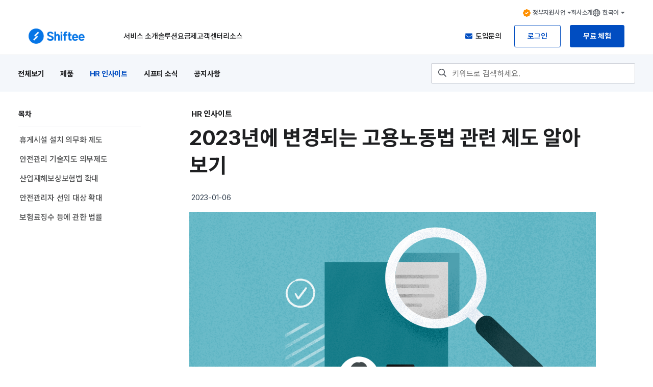

--- FILE ---
content_type: text/html; charset=UTF-8
request_url: https://shiftee.io/ko/blog/article/2023-labor-law-changes
body_size: 20667
content:










<!DOCTYPE html>
<html>
  <head>
    



<meta charset="utf-8">
<meta http-equiv="X-UA-Compatible" content="IE=edge">
<meta name="viewport" content="width=device-width, initial-scale=1">
<meta name="author" content="Shiftee Inc">

<title>2023년에 변경되는 고용노동법 관련 제도 알아보기 | 시프티</title>
<meta name="description" content="2022년 하반기에 이어 2023년까지 이어지는 변경된 고용법과 관련 제도에 대해 알아보도록 하겠습니다.">
<meta name="keywords" content="shiftee, 시프티, tlvmxl, 근태관리, 통합근태관리, 근태관리시스템, 근태관리솔루션, 인력관리, 통합인력관리, 인력관리 솔루션, 엔터프라이즈 HR, 엔터프라이즈 근태관리, 엔터프라이즈 인력관리, 클라우드 HR, 클라우드 근태관리 솔루션, 근무일정, 출퇴근기록, 출퇴근관리, 휴가, 연차관리, 직원관리, 직원관리시스템, 인사관리, 인사관리시스템, 통합인사관리, EHR, HRIS, 인사시스템, 인사관리프로그램, HRMS, HR시스템, HR솔루션, 인사관리솔루션, 인사관리플랫폼, 근무기록, 주52시간, 52시간, 주52시간근무제, 유연근무제, 탄력근무제, 선택근무제, 시차출퇴근제, 원격근무, 재택근무, 대체휴무, 급여관리, 급여계산, 초과근무수당, 원천세, 4대보험, 통상임금, 포괄임금, 급여정산, 전자결재, 사내결재, 사내전자계약, 노동법, 인사담당자, 급여업무, 근태업무, 근태, 급여, 계약, 결재, 근로기준법, HR, HRM, HRD, HCM">

<link rel="alternate" hreflang="en" href="https://shiftee.io/en/blog/article/2023-labor-law-changes">
<link rel="alternate" hreflang="ko" href="https://shiftee.io/ko/blog/article/2023-labor-law-changes">
<link rel="image_src" href="https://shiftee.s3.ap-northeast-2.amazonaws.com/website/contents/blogArticles/ko/20230106_2023-labor-law-changes/blog_thumbnail.png">


<meta property="og:type" content="website">
<meta property="og:title" content="2023년에 변경되는 고용노동법 관련 제도 알아보기 | 시프티">
<meta property="og:description" content="2022년 하반기에 이어 2023년까지 이어지는 변경된 고용법과 관련 제도에 대해 알아보도록 하겠습니다.">
<meta property="og:url" content="https://shiftee.io/ko/blog/article/2023-labor-law-changes">
<meta property="og:image" content="https://shiftee.s3.ap-northeast-2.amazonaws.com/website/contents/blogArticles/ko/20230106_2023-labor-law-changes/blog_thumbnail.png">
<meta property="og:image:width" content="2048">
<meta property="og:image:height" content="1075">


<meta name="twitter:card" content="summary">
<meta name="twitter:title" content="2023년에 변경되는 고용노동법 관련 제도 알아보기 | 시프티">
<meta name="twitter:description" content="2022년 하반기에 이어 2023년까지 이어지는 변경된 고용법과 관련 제도에 대해 알아보도록 하겠습니다.">
<meta name="twitter:image" content="https://shiftee.s3.ap-northeast-2.amazonaws.com/website/contents/blogArticles/ko/20230106_2023-labor-law-changes/blog_thumbnail.png">
<meta name="twitter:site" content="@shiftee_io">


<meta name="apple-itunes-app" content="app-id=1170002741">
<meta name="google-play-app" content="app-id=io.shiftee.app">


<link rel="apple-touch-icon" sizes="180x180" href="/assets/etc/e8eeefdf5806d596b2a0fee9250a1845-apple-touch-icon.png">
<link rel="icon" type="image/png" sizes="32x32" href="/assets/etc/59c5cb18afd366a00294991d4cec353b-favicon-32x32.png">
<link rel="icon" type="image/png" sizes="16x16" href="/assets/etc/72449caa678ac532e12372380b9d5bc7-favicon-16x16.png">
<link rel="icon" type="image/png" sizes="15x15" href="https://shiftee.io/assets/etc/effb29b515e1869fcd9494e037060a40-favicon-15x15-naver.png">
<link rel="manifest" href="/assets/etc/b9aa277fcfc34c31db6c7a7ea3469b8c-site.webmanifest">
<link rel="mask-icon" href="/assets/etc/97649133980a5cb90c502d9d4ad07b76-safari-pinned-tab.svg" color="#0575e6">
<meta name="msapplication-TileColor" content="#2b5797">
<meta name="theme-color" content="#ffffff">


<meta name="google-site-verification" content="k87bBuLe-2-Mg1r1Wzq7HE4hmxj25wfonCkWB1s70kM" />
<meta name="naver-site-verification" content="1ae2cf33bc99a6203c55dc621c1059036104fde3"/>
<meta name="facebook-domain-verification" content="d2oz6htw5oy6cp887ej57hhuusumm3" />
<meta name="p:domain_verify" content="b7755697b516397aa2fcdee8c81c4e64"/> 


<script type="application/ld+json">
{
  "@context": "https://schema.org",
  "@type": "Article",
  "name": "시프티",
  "url": "https://shiftee.io/ko",
  
    "datePublished": "2023-01-06",
"dateModified": "2023-01-06",
"headline": "2023년에 변경되는 고용노동법 관련 제도 알아보기",
  
  "sameAs": [
    "https://play.google.com/store/apps/details?id=io.shiftee.app",
    "https://apps.apple.com/kr/app/id1170002741",
    "https://www.facebook.com/shifteekr",
    "https://www.instagram.com/shiftee.io",
    "https://blog.naver.com/shiftee_io"
  ]
}
</script>

<span itemscope="" itemtype="http://schema.org/Organization">
  <link itemprop="url" href="https://shiftee.io/ko">
  <a itemprop="sameAs" href="https://play.google.com/store/apps/details?id=io.shiftee.app"></a>
  <a itemprop="sameAs" href="https://apps.apple.com/kr/app/id1170002741"></a>
  <a itemprop="sameAs" href="https://www.facebook.com/shifteekr/"></a>
  <a itemprop="sameAs" href="https://www.instagram.com/shiftee.io/"></a>
  <a itemprop="sameAs" href="https://blog.naver.com/shiftee_io"></a>
</span>


<!-- HTML5 shim and Respond.js for IE8 support of HTML5 elements and media queries -->
<!--[if lt IE 9]>
<script src="https://oss.maxcdn.com/html5shiv/3.7.2/html5shiv.min.js"></script>
<script src="https://oss.maxcdn.com/respond/1.4.2/respond.min.js"></script>
<![endif]-->


    
  <link href="/assets/www/styles/index/resources/e3c8ae1023798d6f435fc4851f0df964-algoliaSearchbar.css" rel="stylesheet">
  
  <link rel="stylesheet" href="https://cdnjs.cloudflare.com/ajax/libs/bootstrap/4.6.2/css/bootstrap.min.css" integrity="sha512-rt/SrQ4UNIaGfDyEXZtNcyWvQeOq0QLygHluFQcSjaGB04IxWhal71tKuzP6K8eYXYB6vJV4pHkXcmFGGQ1/0w==" crossorigin="anonymous" />
  <link rel="stylesheet" href="https://pro.fontawesome.com/releases/v5.7.1/css/all.css" integrity="sha384-6jHF7Z3XI3fF4XZixAuSu0gGKrXwoX/w3uFPxC56OtjChio7wtTGJWRW53Nhx6Ev" crossorigin="anonymous">


  <link href="/assets/www/styles/blog/b935a727ec3640ba36e5dc025cc54f35-blogArticle.css" rel="stylesheet">


  </head>
  <body>
    
<nav class="navbar navbar-expand-lg navbar-light d-block">
  <div class="container-fluid" id="banner" style="display: none">
    <p class="d-none d-sm-block w-100">
      <b><i class="fas fa-badge-percent"></i>30인 미만 사업장이라면, 정부 지원금 받고 시프티를 시작하세요!</b>
      <a class="btn-sm btn-primary mr-2" href="https://shiftee-public.notion.site/2025-smallbiz-hrplatform-application-info" target="_blank">30인 미만 100% 무료지원<i class="fas fa-arrow-circle-right ml-1"></i></a>
      <a class="btn-sm btn-primary btn-dark cloud-voucher-button" href="/ko/cloud-service-voucher" target="_blank">클라우드 바우처 80% 지원<i class="fas fa-arrow-circle-right ml-1"></i></a>
    </p>
    <p class="d-block d-sm-none w-100">
      <b><i class="fas fa-badge-percent"></i>정부 지원금 받고 시프티를 시작하세요!</b>
      <a class="btn-sm btn-primary mr-1" href="https://shiftee-public.notion.site/2025-smallbiz-hrplatform-application-info" target="_blank">30인 미만 100% 무료지원</a>
      <a class="btn-sm btn-primary btn-dark cloud-voucher-button" href="/ko/cloud-service-voucher" target="_blank">클라우드 바우처 80% 지원</a>
    </p>
  </div>
  <div class="container top-navbar d-none d-lg-flex sft-nav-xxl-container">
    
    <li class="nav-item dropdown">
      <a href="#" data-toggle="dropdown" role="button" class="sft-voucher-menu">
        <i class="fas fa-badge-check mr-1"></i><span>정부지원사업</span><i class="fas fa-caret-down ml-1"></i>
      </a>
      <ul class="dropdown-menu dropdown-menu-right sft-top-nav-dropdown">
        <li class="dropdown-item"><a href="https://shiftee-public.notion.site/2025-smallbiz-hrplatform-application-info" target="_blank">30인 미만 영세사업장 무료지원 (신규 고객)</a></li>
        <li class="dropdown-item"><a href="/ko/cloud-service-voucher" target="_blank">클라우드 바우처 80% 이용료 지원</a></li>
        <li class="dropdown-item"><a href="https://shiftee-public.notion.site/2025-moel-subsidy-application-info" target="_blank">그 외 정부지원사업</a></li>
      </ul>
    </li>
    
    <a href="/ko/company" class="sft-company-menu">회사소개</a>
    <li class="nav-item dropdown">
      <a href="#" data-toggle="dropdown" role="button">
        <i class="far fa-globe mr-1"></i><span>한국어</span><i class="fas fa-caret-down ml-1"></i>
      </a>
      <ul class="dropdown-menu dropdown-menu-right sft-top-nav-dropdown">
        <li class="dropdown-item"><a href="/en/blog/article/2023-labor-law-changes">English</a></li>
        <li class="dropdown-item"><a href="/ko/blog/article/2023-labor-law-changes">한국어</a></li>
      </ul>
    </li>
  </div>
  <div class="container sft-nav-xxl-container">
    <a class="navbar-brand" href="/ko">
      <img src="/assets/www/index/images/common/index/6aa0e4b11818aeee12a60c32b6e8b3dd-logo-with-text.png" height="30" class="sft-logo-primary">
      <img src="/assets/www/index/images/common/index/c44fcddd45239196f549d33148b0464a-logo-with-text-white.png" height="30" class="sft-logo-white d-none">
    </a>
    <button type="button" class="navbar-toggler collapsed" data-toggle="collapse" data-target="#navbar">
      <span><i class="fal fa-bars"></i></span>
    </button>

    <div id="navbar" class="navbar-collapse collapse">
      <ul class="nav navbar-nav sft-menus">
        <li class="nav-item dropdown sft-hover sft-nav-item-service">
          <a href="#" data-toggle="dropdown" role="button" aria-haspopup="true">서비스 소개</a>
          <div class="dropdown-menu dropdown-menu-services">
            <div class="container sft-nav-xxl-container">
              <div class="row justify-content-center">
                <div class="col-12 col-lg-8 col-xl-9 row sft-service-row">
                  <div class="col-12 col-lg-6 col-xl-4 sft-service-column">
                    <a class="dropdown-item d-block d-lg-none" href="/ko/overview">
                      <div class="sft-service-item-container d-flex">
                        <div class="sft-img-container">
                          <img src="/assets/www/index/images/common/top-nav/9a95038f20baa09220a57b85d55f7e18-nav_icon_overview.png">
                        </div>
                        <div class="sft-text-container">
                          <p class="sft-service-title">제품 둘러보기<i class="d-block d-lg-none fa fa-chevron-right"></i></p>
                          <span class="sft-service-message">시프티 인력관리가 근무환경을 어떻게 변화시키는지 알아보세요</span>
                        </div>
                      </div>
                    </a>
                    
                    <a class="dropdown-item" href="/ko/scheduler">
                      <div class="sft-service-item-container d-flex">
                        <div class="sft-img-container">
                          <img src="/assets/www/index/images/common/top-nav/2b36c60bf81837c35b75a87e4be29f08-nav_icon_scheduler.png">
                        </div>
                        <div class="sft-text-container">
                          <p class="sft-service-title">근무일정<i class="d-block d-lg-none fa fa-chevron-right"></i></p>
                          <span class="sft-service-message">근로/휴게시간을 계획하고 각종 근로제도 및 근무유형에 대응합니다</span>
                        </div>
                      </div>
                    </a>
                    
                    <a class="dropdown-item" href="/ko/attendance">
                      <div class="sft-service-item-container d-flex">
                        <div class="sft-img-container">
                          <img src="/assets/www/index/images/common/top-nav/13cf1e7d7e0d9ae4fdc58e78c31b12a5-nav_icon_attendance.png">
                        </div>
                        <div class="sft-text-container">
                          <p class="sft-service-title">출퇴근기록<i class="d-block d-lg-none fa fa-chevron-right"></i></p>
                          <span class="sft-service-message">신뢰가는 출퇴근기록과 자동화된 근태관리를 제공합니다</span>
                        </div>
                      </div>
                    </a>
                    
                    <a class="dropdown-item" href="/ko/leave">
                      <div class="sft-service-item-container d-flex">
                        <div class="sft-img-container">
                          <img src="/assets/www/index/images/common/top-nav/5249f681d038f9246ce529a7c3e63621-nav_icon_leave.png">
                        </div>
                        <div class="sft-text-container">
                          <p class="sft-service-title">휴가관리<i class="d-block d-lg-none fa fa-chevron-right"></i></p>
                          <span class="sft-service-message">휴가 발생부터 잔여일수, 연차촉진까지 간편하게 관리합니다</span>
                        </div>
                      </div>
                    </a>
                    
                  </div>
                  <div class="col-12 col-lg-6 col-xl-4 sft-service-column">
                    
                    <a class="dropdown-item" href="/ko/workflow">
                      <div class="sft-service-item-container d-flex">
                        <div class="sft-img-container">
                          <img src="/assets/www/index/images/common/top-nav/56e33cd236b686dca70df26ff1902671-nav_icon_workflow.png">
                        </div>
                        <div class="sft-text-container">
                          <p class="sft-service-title">전자결재<i class="d-block d-lg-none fa fa-chevron-right"></i></p>
                          <span class="sft-service-message">고도화된 근태 결재와 맞춤형 결재를 지원합니다</span>
                        </div>
                      </div>
                    </a>
                    
                    <a class="dropdown-item" href="/ko/message">
                      <div class="sft-service-item-container d-flex">
                        <div class="sft-img-container">
                          <img src="/assets/www/index/images/common/top-nav/da1d279faf7e76e39823baf636001d56-nav_icon_message.png">
                        </div>
                        <div class="sft-text-container">
                          <p class="sft-service-title">메시지<i class="d-block d-lg-none fa fa-chevron-right"></i></p>
                          <span class="sft-service-message">사내 공지와 맞춤화된 사내 알림을 시프티 데이터와 연계하여 발송합니다</span>
                        </div>
                      </div>
                    </a>
                    
                    <a class="dropdown-item" href="/ko/e-signature">
                      <div class="sft-service-item-container d-flex">
                        <div class="sft-img-container">
                          <img src="/assets/www/index/images/common/top-nav/b02f5725cb02cd734017c25725588bca-nav_icon_e_signature.png">
                        </div>
                        <div class="sft-text-container">
                          <p class="sft-service-title">전자계약<i class="d-block d-lg-none fa fa-chevron-right"></i></p>
                          <span class="sft-service-message">사내 모든 계약서를 템플릿으로 관리하고 복잡한 계약과정을 간소화합니다</span>
                        </div>
                      </div>
                    </a>
                    
                  </div>
                  <div class="col-12 col-lg-6 col-xl-4 sft-service-column">
                    
                    <a class="dropdown-item" href="/ko/report">
                      <div class="sft-service-item-container d-flex">
                        <div class="sft-img-container">
                          <img src="/assets/www/index/images/common/top-nav/540bfd672cb5a4622a4fbf8cff4dbd17-nav_icon_report.png">
                        </div>
                        <div class="sft-text-container">
                          <p class="sft-service-title">근태정산<i class="d-block d-lg-none fa fa-chevron-right"></i></p>
                          <span class="sft-service-message">연장, 야간, 휴일근로 등 근태 및 급여에 대한 실시간 정산 데이터를 제공합니다</span>
                        </div>
                      </div>
                    </a>
                    
                    <a class="dropdown-item" href="/ko/integration">
                      <div class="sft-service-item-container d-flex">
                        <div class="sft-img-container">
                          <img src="/assets/www/index/images/common/top-nav/a2046a291ddfc5391b057fe36b33ed65-nav_icon_integration.png">
                        </div>
                        <div class="sft-text-container">
                          <p class="sft-service-title">연동<i class="d-block d-lg-none fa fa-chevron-right"></i></p>
                          <span class="sft-service-message">출입 기록 연동부터 인사정보, 채용 관리까지 뛰어난 확장성을 제공합니다</span>
                        </div>
                      </div>
                    </a>
                    
                    <a class="dropdown-item" href="/ko/shiftee-desktop">
                      <div class="sft-service-item-container d-flex">
                        <div class="sft-img-container">
                          <img src="/assets/www/index/images/common/top-nav/2314ee7d3070bcdcd4f7cd824c58dbcb-nav_icon_shiftee_desktop.png">
                        </div>
                        <div class="sft-text-container">
                          <p class="sft-service-title">시프티 데스크탑<i class="d-block d-lg-none fa fa-chevron-right"></i></p>
                          <span class="sft-service-message">PC-OFF 및 이석관리 기능이 탑재된 사무직 근태관리에 탁월한 제품입니다</span>
                        </div>
                      </div>
                    </a>
                    
                  </div>
                </div>
                <div class="col-12 col-lg-4 col-xl-3 sft-service-row sft-service-column sft-service-platform-column">
                  <a class="dropdown-item p-0 mb-2 d-none d-lg-block" href="/ko/overview">
                    <div class="sft-menu-service-overview">
                      <div class="d-none d-lg-block sft-overview-img-container">
                        <img src="/assets/www/index/images/common/top-nav/0872f7ed53b4e4d1b85caef083091e90-nav_overview_img.png" width="100%">
                      </div>
                      <div class="sft-service-item-container mt-3">
                        <div class="sft-text-container">
                          <p class="sft-service-title">제품 둘러보기<i class="d-block d-lg-none fa fa-chevron-right"></i></p>
                          <span class="sft-service-message">시프티 인력관리가 근무환경을 어떻게 변화시키는지 알아보세요</span>
                        </div>
                      </div>
                    </div>
                  </a>
                  
                  <a class="dropdown-item mb-lg-1" href="/ko/mobile-app">
                    <div class="sft-service-item-container d-flex">
                      <div class="sft-img-container">
                        <img src="/assets/www/index/images/common/top-nav/6c1d9fb004f0b4b86eb9acf8a6691a13-nav_icon_mobile.png">
                      </div>
                      <div class="sft-text-container">
                        <p class="sft-service-title">모바일 앱<i class="d-block d-lg-none fa fa-chevron-right"></i></p>
                        <span class="sft-service-message">시프티가 제공하는 모든 기능을 모바일 앱에서 동일하게 경험하세요</span>
                      </div>
                    </div>
                  </a>
                  
                </div>
              </div>
            </div>
          </div>
        </li>

        
        <li class="nav-item dropdown sft-hover">
          <a href="#" data-toggle="dropdown" role="button" aria-haspopup="true">솔루션</a>
          <div class="dropdown-menu dropdown-menu-solutions">
            <ul class="dropdown-menu-company-size">
              <p class="dropdown-menu-solution-name">규모</p>
              
              <a class="dropdown-item" href="/ko/solution/enterprise">엔터프라이즈</a>
              
              <a class="dropdown-item" href="/ko/solution/startups">스타트업</a>
              
            </ul>
            <ul class="dropdown-menu-use-case">
              <p class="dropdown-menu-solution-name">제도</p>
              
              <a class="dropdown-item" href="/solution/52hours-work-week">주 52시간제</a>
              
              <a class="dropdown-item" href="/solution/flexible-work">유연근무제</a>
              
              <a class="dropdown-item" href="/ko/solution/remote-work">원격근무 / 재택근무</a>
              
              <a class="dropdown-item" href="/solution/pc-off-work">PC오프제 (PC-OFF)</a>
              
            </ul>
          </div>
        </li>
        

        <li class="nav-item"><a href="/ko/pricing">요금제</a></li>

        <li class="nav-item"><a href="/ko/help">고객센터</a></li>

        <li class="nav-item dropdown sft-hover">
          <a href="#" data-toggle="dropdown" role="button" aria-haspopup="true">리소스</a>
          <ul class="dropdown-menu">
            <a class="dropdown-item" href="/ko/blog">블로그</a>
            
            <a class="dropdown-item" href="/ko/video-guide">비디오 가이드</a>
            
            <a class="dropdown-item" href="/ko/security">보안</a>
          </ul>
        </li>

        
        <li class="nav-item d-block d-lg-none">
          <a href="#" data-toggle="dropdown" role="button" class="sft-voucher-menu">정부지원사업</a>
          <ul class="dropdown-menu dropdown-menu-right sft-top-nav-dropdown">
            <li class="dropdown-item"><a href="https://shiftee-public.notion.site/2025-smallbiz-hrplatform-application-info" target="_blank">30인 미만 영세사업장 무료지원 (신규 고객)</a></li>
            <li class="dropdown-item"><a href="/ko/cloud-service-voucher" target="_blank">클라우드 바우처 80% 이용료 지원</a></li>
            <li class="dropdown-item"><a href="https://shiftee-public.notion.site/2025-moel-subsidy-application-info" target="_blank">그 외 정부지원사업</a></li>
          </ul>
        </li>
        

        <li class="nav-item d-block d-lg-none"><a href="/ko/company">회사소개</a></li>

        <li class="nav-item dropdown d-lg-none mb-2">
          <a href="#" data-toggle="dropdown" role="button">
            <i class="far fa-globe mr-1"></i><span>한국어</span><i class="fas fa-caret-down ml-1"></i>
          </a>
          <ul class="dropdown-menu dropdown-menu-left sft-language">
            <li class="dropdown-item"><a href="/en/blog/article/2023-labor-law-changes">English</a></li>
            <li class="dropdown-item"><a href="/ko/blog/article/2023-labor-law-changes">한국어</a></li>
          </ul>
        </li>
      </ul>

      <ul class="nav navbar-nav align-items-center sft-btn-container">
        <a class="btn-contact-sales btn-sm" href="/ko/contact-sales" target="_blank"><i class="fas fa-envelope"></i>도입문의</a>
        <a class="btn-transparent btn-login btn-sm" href="/app">로그인</a>
        <a class="btn-primary btn-signup btn-sm" href="/ko/accounts/register">무료 체험</a>
      </ul>
    </div>
  </div>
</nav>

<!-- Note(congjeon): Refer to #16578. <nav> is a position: fixed element, it doesn't take up space.
Added 'sft-nav-height-spacer' to create a fixed height matching the nav, ensuring proper spacing.
-->
<div class="sft-nav-height-spacer"></div>


    

    <div class="sft-blog-nav-container">
      <div class="container sft-container-1200">
        <div id="sft-blog-nav">
          <div class="sft-navbar">
            <div class="align-items-center d-none d-md-flex">
              <ul class="nav navbar-nav">
                <li><a class="" href="/ko/blog">전체보기</a></li>
                
                  
                    <li><a href="/ko/blog?category=updates">제품</a></li>
                  
                
                  
                    <li><a class="sft-category-selected" href="/ko/blog?category=hr_insight">HR 인사이트</a></li>
                  
                
                  
                    <li><a href="/ko/blog?category=news">시프티 소식</a></li>
                  
                
                  
                    <li><a href="/ko/blog?category=notice">공지사항</a></li>
                  
                
              </ul>
            </div>

            <div class="sft-input-container d-none d-md-flex">
              <i display="inline-block" class="far fa-search" style="z-index: 1"></i>
              <input type="text" id="sft-blog-articles-search-input" placeholder="키워드로 검색하세요.">
            </div>
          </div>

          <div class="dropdown sft-blog-nav-dropdown d-block d-md-none">
            <button class="btn dropdown-toggle mb-3" type="button" id="dropdownMenuButton" data-toggle="dropdown" aria-haspopup="true" aria-expanded="false">Blog Categories</button>
            <div class="dropdown-menu" aria-labelledby="dropdownMenuButton">
              <a class="dropdown-item" href="/ko/blog">전체보기</a>
              
                <a class="dropdown-item" href="/ko/blog?category=updates">제품</a>
              
                <a class="dropdown-item" href="/ko/blog?category=hr_insight">HR 인사이트</a>
              
                <a class="dropdown-item" href="/ko/blog?category=news">시프티 소식</a>
              
                <a class="dropdown-item" href="/ko/blog?category=notice">공지사항</a>
              
            </div>

            <div class="sft-input-container">
              <i display="inline-block" class="far fa-search" style="z-index: 1"></i>
              <input type="text" id="sft-blog-articles-search-input-sm" placeholder="키워드로 검색하세요.">
            </div>
          </div>
        </div>
      </div>
    </div>

    
  <section id="blogArticle">
    <div class="container sft-container-1200">
      <div id="sft-blog-article-row" class="row">
        <div id="sft-table-of-contents-column" class="pl-3">
          <div class="sft-table-of-contents-container">
            <p class="sft-index-title">목차</p>
            <ul class="sft-table-of-contents">
              
                <li><a href="#휴게시설-설치-의무화-제도_0">휴게시설 설치 의무화 제도</a></li>
              
                <li><a href="#안전관리-기술지도-의무제도_2">안전관리 기술지도 의무제도</a></li>
              
                <li><a href="#산업재해보상보험법-확대_4">산업재해보상보험법 확대</a></li>
              
                <li><a href="#안전관리자-선임-대상-확대_6">안전관리자 선임 대상 확대</a></li>
              
                <li><a href="#보험료징수-등에-관한-법률_8">보험료징수 등에 관한 법률</a></li>
              
            </ul>
          </div>
        </div>

        <div class="sft-blog-content col-12 col-md-11 col-lg-8">
          <div class="sft-article-header">
            <p class="sft-tags">
              <a href="/ko/blog?category=hr_insight">
                <span>HR 인사이트</span>
              </a>
            </p>
            <h1>2023년에 변경되는 고용노동법 관련 제도 알아보기</h1>
            <p class="sft-created-at">2023-01-06</p>
            <img src="https://shiftee.s3.ap-northeast-2.amazonaws.com/website/contents/blogArticles/ko/20230106_2023-labor-law-changes/blog_thumbnail.png">
            <div class="sft-author">
              <p class="sft-author-name">Author | 김화영 </p>
              <p class="sft-author-title">Contents Writer</p>
            </div>
          </div>

          <div id="sft-mobile-table-of-contents-section">
            <div class="sft-mobile-table-of-contents-toggle">
              <button class="btn btn-outline-secondary btn-sm" type="button" data-toggle="collapse" data-target="#tableOfContents" aria-expanded="false" aria-controls="tableOfContents">
                <b>목차</b>
                <i class="fas fa-chevron-down toggle-icon"></i>
              </button>
            </div>
            <div class="collapse" id="tableOfContents">
              <div class="sft-mobile-table-of-contents-container">
                <ul class="sft-table-of-contents">
                  
                    <li><a href="#휴게시설-설치-의무화-제도_0">휴게시설 설치 의무화 제도</a></li>
                  
                    <li><a href="#안전관리-기술지도-의무제도_2">안전관리 기술지도 의무제도</a></li>
                  
                    <li><a href="#산업재해보상보험법-확대_4">산업재해보상보험법 확대</a></li>
                  
                    <li><a href="#안전관리자-선임-대상-확대_6">안전관리자 선임 대상 확대</a></li>
                  
                    <li><a href="#보험료징수-등에-관한-법률_8">보험료징수 등에 관한 법률</a></li>
                  
                </ul>
              </div>
            </div>
          </div>
          <div class="sft-article">
            <div class="sft-content">
            <p><a href="https://shiftee.s3.ap-northeast-2.amazonaws.com/website/contents/blogArticles/ko/20230106_2023-labor-law-changes/blog_thumbnail.png" target="_blank"><img src="https://shiftee.s3.ap-northeast-2.amazonaws.com/website/contents/blogArticles/ko/20230106_2023-labor-law-changes/blog_thumbnail.png" width="0" style="margin: 0"></a></p> 
<p><br></p> 
<p>노동시장이 변화하면서 이에 상응하는 노동법도 지속적으로 바뀌고 있습니다.<br> 사업장 규모에 따라, 업무 분야에 따라, 노동자의 형태에 따라 변화하고 있는 모습을 보이고 있는데요.</p> 
<p>2022년 하반기에 이어 2023년에도 적용되거나 새롭게 변경되는 고용법 및 관련 제도에 대해 살펴보도록 하겠습니다.</p> 
<hr> 
<a href="#휴게시설-설치-의무화-제도_0"><h2 id="휴게시설-설치-의무화-제도_0">휴게시설 설치 의무화 제도</h2></a> 
<a href="#사업장-내-휴게시설-설치-의무화-제도-시행_1"><h3 id="사업장-내-휴게시설-설치-의무화-제도-시행_1">사업장 내 ‘휴게시설 설치 의무화’ 제도 시행</h3></a> 
<p>일정 규모 이상의 사업장(건설현장 포함)에서 휴게시설을 설치하지 않거나 휴게시설의 설치/관리 기준을 준수하지 않으면 과태료가 부과됩니다. 휴게시설 설치 의무 이행의 실효성을 높이기 위해 이러한 규정이 도입되었습니다.</p> 
<p>설치 시 대통령령으로 정하는 일정 규모 이상의 사업주는 노동자가 휴식시간에 이용할 수 있는 휴게시설을 설치해야 하는데요. 휴게 시설 설치 시 크기, 위치, 온도, 조명 등 고용노동부령으로 정하는 휴게시설 설치, 관리 기준을 준수하도록 정하고 있습니다. 해당 기준은 <b>상시 근로자수 50인 이상의 경우 2022년 8월 18일부터</b> 시행, 적용되며 <b>상시 근로자수 20인 이상의 사업장은 2023년 8월 18일부터</b> 적용됩니다.</p> 
<p>이를 준수하지 않을 경우 과태료 부과 대상이 되는데요. <a href="https://www.law.go.kr/법령/산업안전보건법시행령/(20220818,32873,20220816)/제96조의2">산업안전보건법 시행령</a>에 따라 사업주는 휴게시설 미설치 시 1500만원 이하의 과태료를 부과받을 수 있으며 아래의 휴게시설 설치 및 관리 기준 가이드라인을 따라 휴게시설 설치를 준수해야 합니다.<br> <br></p> 
<p><b>[휴게시설 설치 및 관리 기준]</b><br></p> 
<p><a href="https://shiftee.s3.ap-northeast-2.amazonaws.com/website/contents/blogArticles/ko/20230106_2023-labor-law-changes/blog_laboLaw.png" target="_blank"><img src="https://shiftee.s3.ap-northeast-2.amazonaws.com/website/contents/blogArticles/ko/20230106_2023-labor-law-changes/blog_laboLaw.png" class="shadow-none"></a></p> 
<a href="#안전관리-기술지도-의무제도_2"><h2 id="안전관리-기술지도-의무제도_2">안전관리 기술지도 의무제도</h2></a> 
<a href="#중소규모-건설공사-안전관리-기술지도-의무제도-개편_3"><h3 id="중소규모-건설공사-안전관리-기술지도-의무제도-개편_3">중소규모 건설공사 ‘안전관리 기술지도 의무제도’ 개편</h3></a> 
<p>건설공사발주자가 건설재해예방전문지도기관과 직접 기술지도계약을 체결하도록 의무화됩니다. 총 공사금액 1억원 이상 120억 미만 건설공사에 적용되는 건설재해예방전문지도기관과의 기술지도계약 주체가 건설공사도급인(시공사)에서 발주자로 변경된다는 의미입니다. 여기서 건설공사발주자에는 국가, 지자체, 공공기관, 민간발주자 등이 해당합니다.</p> 
<p>이는 건설재해예방전문지도기관에 대해 우월적 지위를 가진 건설공사 도급인이 계약을 체결해 형식적인 기술지도가 이뤄지는 문제를 방지하고 해결하기 위해 추진되었습니다. 다만, 공사기간 1개월 미만이거나 육지와 미연결 섬(제주 제외)은 예외로 합니다. 2022년 8월 18일 이후 체결되는 기술지도 계약부터 적용되며 2023년에도 해당 의무제도 개편은 지속됩니다.</p> 
<a href="#산업재해보상보험법-확대_4"><h2 id="산업재해보상보험법-확대_4">산업재해보상보험법 확대</h2></a> 
<a href="#산업재해보상보험법-확대-및-전속성-폐지-개정법-시행_5"><h3 id="산업재해보상보험법-확대-및-전속성-폐지-개정법-시행_5">산업재해보상보험법 확대 및 ‘전속성 폐지’ 개정법 시행</h3></a> 
<p>‘유통배송기사’, ‘택배지/간선기사’, ‘곡물 등 특정 품목 운송화물차주’ 등 3개 분야의 특고를 산재보험 적용 범위에 추가하게 됩니다. 산재보험 특고 전속성 폐지 개정법이 22년 6월 10일 공포됨에 따라 이후부터는 보조사업장 재해에 대해서도 산재보상이 가능합니다.</p> 
<p>산재재해 취약계층에 대한 안전망을 강화하기 위한 목적으로 유통 배송기사 등 특수형태종사자 산재보험의 적용이 확대되고 특수 전속성 요건 폐지를 통해 보조사업장 재해소상이 확대됩니다. 산재보험 적용 직종은 점차 확대되고 있으며 2022년 7월 1일부터 지속 적용받게 됩니다. 보조사업장 재해 보상 관련 개정 산재보험법은 2022년 6월 10일부터 발효되어 2023년에도 적용받게 됩니다.</p> 
<blockquote> 
 <p>💡 관련 아티클 : <a href="https://shiftee.io/ko/blog/article/industrialAccidentCompensationInsuranceAct" target="_blank">새로 개정된 산업재해보상보험법 살펴보기</a></p> 
</blockquote> 
<a href="#안전관리자-선임-대상-확대_6"><h2 id="안전관리자-선임-대상-확대_6">안전관리자 선임 대상 확대</h2></a> 
<a href="#산업안전보건법-상-안전관리자-선임-대상-확대_7"><h3 id="산업안전보건법-상-안전관리자-선임-대상-확대_7">산업안전보건법 상 ‘안전관리자’ 선임 대상 확대</h3></a> 
<p>위험성이 높다고 판단되는 일부 업종에 대해 안전관리자 선임 대상이 확대됩니다. 굴착기 작업의 경우에도 법의 하위 규정(산업안전보건기준에 관한 규칙)에 따라 안전보건조치의무가 추가됩니다.</p> 
<p>현재는 사업장 내 안전 및 보건관리의 중추가 되는 역할을 안전보건관리책임자와 관리감독자를 두 주체로 정의하고 있습니다. 다만 실제 안전보건과 관련된 실무적인 지식을 갖추고 있지는 않기 때문에 안전관리자라는 역할을 지정하게 됩니다. 안전보건관리책임자 및 관리감독자는 ‘사업장 내 산업안전 관리상의 전문적인 지식을 가지고 지도 및 조언하는 역할’을 가진 실무상 핵심 역할을 수행하게 됩니다.</p> 
<p>그러나 모든 사업장에서 안전관리자를 반드시 선임해야 하는 것은 아닙니다. 사업장의 상시 근로자수, 업종의 특성에 따라 안전관리자의 선임의무를 구분해 규정하고 있습니다. 단, 300인 이상 사업장은 위탁이 불가하며 해당 사업장 내 안전관리사를 두도록 하고 있습니다.</p> 
<p>상시 근로자수 500명 이하의 경우 안전관리자를 최소 1명 이상, 500명 이상의 경우 2명 이상 두도록 하고 있습니다. 사업 분야는 1)식료품, 목재, 석유화학, 금속 등 제조업, 2)산업용 기계 및 장비 수리업, 3)서적, 잡지 및 기타 인쇄물 출판업, 4)폐기물 수집, 운반, 처리 및 원료 재생업, 5)환경 정화 및 복원업, 6)자동차 종합 수리업, 7)발전업, 8)운수 및 창고업에 해당합니다.</p> 
<p>상시 근로자수가 1000명 이상의 경우 2명을 두도록 합니다. 사업 분야는 1)1차산업, 2)기타 제조업, 3)전기, 수도 관련 사업 4)도/소매업, 5)숙박 및 음식점, 6)방송통신업, 7)부동산 임대업, 8)연구개발업, 9)보건업 및 여가 관련 서비스업, 10)공공행정 및 학교기관, 11)청소년 수련시설 운영업, 12)기타 개인서비스업이 해당합니다. 건설업의 경우 공사금액을 사업장 규모로 보아 선임 인원을 달리 규정하고 있습니다. 또, 모든 사업장에서 안전관리사를 직접 선임하는 것은 인건비 부담으로 이어질 수 있기 때문에 300인 미만 사업장(건설업 제외)에서는 외부 안전관리전문기관에 위탁할 수 있는 방법을 열어두고 있습니다.</p> 
<a href="#보험료징수-등에-관한-법률_8"><h2 id="보험료징수-등에-관한-법률_8">보험료징수 등에 관한 법률</h2></a> 
<a href="#고용보험-및-산업재해보상보험의-보험료징수-등에-관한-법률_9"><h3 id="고용보험-및-산업재해보상보험의-보험료징수-등에-관한-법률_9">고용보험 및 산업재해보상보험의 보험료징수 등에 관한 법률</h3></a> 
<p>소프트웨어 기술자 등 5개 직종 (① 정보통신(IT) 소프트웨어 기술자, ② 어린이 통학버스 기사, ③ 관광통역안내사, ④ 골프장 캐디, ⑤ 화물차주(유통배송기사, 택배 지/간선기사, 특정품목운송차주)의 노무제공자 및 자영업자 대상 고용보험 적용을 확대 시행합니다.</p> 
<p>다양한 고용형태를 보장하기 위해 앞으로 소프트웨어 기술자 등 5개 직종의 노무제공자에 대해 고용보험을 추가로 적용합니다. 또 사업자등록만을 허용하는 가입요건을 완화해 사업자등록 없이 고유번호를 부여받아 사업을 운영하는 경우에도 보호 필요성이 인정되는 경우에 고용보험에 가입할 수 있게 되었습니다. 2022년 7월 1일부터 시행됐으며 2023년에도 고용보험 적용이 추가로 가능합니다.</p> 
<hr> 
<p>근로 환경이 다변화되면서 다양한 직군과 직업에 관한 고용노동법상 보호되는 법률이 새롭게 생기고 있습니다. 회사와 근로자 모두에게 건강한 근로 환경을 구축할 수 있도록, 2023년에도 새롭게 생성되고 바뀌는 노동법을 미리 확인해보시기 바랍니다.</p> 
<p><br><br></p> 
<p style="text-align: center"><a class="blog-btn" href="https://shiftee.io/ko">통합 인력관리 솔루션, 시프티</a></p> 
<br>
<br>
            </div>
          </div>
          <hr>
          <div class="sft-copyright">
            <span>해당 콘텐츠는 (주)시프티의 소유로 사전 동의 없이 영리적인 이용을 금합니다.<br>해당 콘텐츠를 인용할 시에는 저작권법에 따라 출처를 반드시 명시하시기 바랍니다.</span>
          </div>
        </div>
      </div>
    </div>
  </section>
  <section id="relatedBlogArticles">
    <div class="container sft-container-1200">
      <h3 class="text-center mb-4">추천 블로그 글</h3>
      <div class="row">
        
        <div class="col-12 col-sm-6 col-lg-4">
          <div class="sft-thumbnail">
            <div class="sft-thumbnail-img-container sft-align-center">
              <a href="/ko/blog/article/hr-saas-adoption-checklist-summary">
                <img class="sft-thumbnail-image" src="https://shiftee.s3.ap-northeast-2.amazonaws.com/website/contents/blogArticles/ko/20251119_hr-saas-adoption-checklist-summary/blog_thumbnail.png">
              </a>
            </div>
            <div class="sft-caption">
              <a href="/ko/blog?category=hr_insight" class="sft-category category-hr_insight">HR 인사이트</a>
              <a href="/ko/blog/article/hr-saas-adoption-checklist-summary">
                <p class="sft-article-title">HR SaaS 도입 시 기업에 필요한 체크리스트 총정리 - 종합편</p>
                <p class="sft-article-preview-text">우리 회사에 필요한 새로운 HR 솔루션을 도입할 때 &#x27;어떤 부분을 고려해야 할지&#x27;가 인사담당자로서 많은 고민이 될 것입니다. ...</p>
                <p class="sft-created">2025-11-19</p>
              </a>
            </div>
          </div>
        </div>
        
        <div class="col-12 col-sm-6 col-lg-4">
          <div class="sft-thumbnail">
            <div class="sft-thumbnail-img-container sft-align-center">
              <a href="/ko/blog/article/flexible_hours_core_time_and_work_schedule_management_guide">
                <img class="sft-thumbnail-image" src="https://shiftee.s3.ap-northeast-2.amazonaws.com/website/contents/blogArticles/ko/20251114_flexible_hours_core_time_and_work_schedule_management_guide/blog_thumbnail.png">
              </a>
            </div>
            <div class="sft-caption">
              <a href="/ko/blog?category=hr_insight" class="sft-category category-hr_insight">HR 인사이트</a>
              <a href="/ko/blog/article/flexible_hours_core_time_and_work_schedule_management_guide">
                <p class="sft-article-title">코어타임부터 근무일정 관리까지, 시차출퇴근제 실무 운영 가이드</p>
                <p class="sft-article-preview-text">최근 근로시간과 업무 방식에 대한 인식이 빠르게 변화하면서 유연근무제는 일하는 방식의 새로운 표준으로 자리 잡고 있습니다. 그...</p>
                <p class="sft-created">2025-11-14</p>
              </a>
            </div>
          </div>
        </div>
        
        <div class="col-12 col-sm-6 col-lg-4">
          <div class="sft-thumbnail">
            <div class="sft-thumbnail-img-container sft-align-center">
              <a href="/ko/blog/article/annual_leave_management_under_labor_standards_and_automation_guide">
                <img class="sft-thumbnail-image" src="https://shiftee.s3.ap-northeast-2.amazonaws.com/website/contents/blogArticles/ko/20251107_annual_leave_management_under_labor_standards_and_automation_guide/blog_thumbnail.png">
              </a>
            </div>
            <div class="sft-caption">
              <a href="/ko/blog?category=hr_insight" class="sft-category category-hr_insight">HR 인사이트</a>
              <a href="/ko/blog/article/annual_leave_management_under_labor_standards_and_automation_guide">
                <p class="sft-article-title">근로기준법에 따른 연차휴가 관리, 자동화로 시작해야 하는 이유</p>
                <p class="sft-article-preview-text">최근 근로기준법 개정과 관련 판례가 늘어나면서, 기업의 연차휴가 운영 방식에도 더욱 정교한 관리가 요구되고 있습니다. 특히 입...</p>
                <p class="sft-created">2025-11-07</p>
              </a>
            </div>
          </div>
        </div>
        
        <div class="col-12 col-sm-6 col-lg-4">
          <div class="sft-thumbnail">
            <div class="sft-thumbnail-img-container sft-align-center">
              <a href="/ko/blog/article/hourly_annual_leave_operation_and_system_application-guide">
                <img class="sft-thumbnail-image" src="https://shiftee.s3.ap-northeast-2.amazonaws.com/website/contents/blogArticles/ko/20251031_hourly_annual_leave_operation_and_system_application-guide/blog_thumbnail.png">
              </a>
            </div>
            <div class="sft-caption">
              <a href="/ko/blog?category=hr_insight" class="sft-category category-hr_insight">HR 인사이트</a>
              <a href="/ko/blog/article/hourly_annual_leave_operation_and_system_application-guide">
                <p class="sft-article-title">1시간 연차 도입 기업 증가, 시간 단위 연차 운영 및 시스템 적용법</p>
                <p class="sft-article-preview-text">최근 근로 환경이 빠르게 변화하면서, 구성원 개개인의 다양한 생활 패턴과 상황을 반영할 수 있는 유연한 제도의 필요성이 커지고...</p>
                <p class="sft-created">2025-10-31</p>
              </a>
            </div>
          </div>
        </div>
        
        <div class="col-12 col-sm-6 col-lg-4">
          <div class="sft-thumbnail">
            <div class="sft-thumbnail-img-container sft-align-center">
              <a href="/ko/blog/article/4.5_day_workweek_hr_practice_and_attendance_management_strategy">
                <img class="sft-thumbnail-image" src="https://shiftee.s3.ap-northeast-2.amazonaws.com/website/contents/blogArticles/ko/20251024_4.5_day_workweek_hr_practice_and_attendance_management_strategy/blog_thumbnail.png">
              </a>
            </div>
            <div class="sft-caption">
              <a href="/ko/blog?category=hr_insight" class="sft-category category-hr_insight">HR 인사이트</a>
              <a href="/ko/blog/article/4.5_day_workweek_hr_practice_and_attendance_management_strategy">
                <p class="sft-article-title">주 4.5일제 도입 시대, 기업 실무의 변화와 근태관리 실무 이슈 대응 전략</p>
                <p class="sft-article-preview-text">최근 정부와 일부 지방자치단체를 중심으로 주 4.5일제 시범 사업이 활발하게 추진되고 있습니다. 서울시와 충청남도 등에서 공공...</p>
                <p class="sft-created">2025-10-24</p>
              </a>
            </div>
          </div>
        </div>
        
        <div class="col-12 col-sm-6 col-lg-4">
          <div class="sft-thumbnail">
            <div class="sft-thumbnail-img-container sft-align-center">
              <a href="/ko/blog/article/special_extended_work_approval_guide_and_practical_guidelines">
                <img class="sft-thumbnail-image" src="https://shiftee.s3.ap-northeast-2.amazonaws.com/website/contents/blogArticles/ko/20251020_special_extended_work_approval_guide_and_practical_guidelines/blog_thumbnail.png">
              </a>
            </div>
            <div class="sft-caption">
              <a href="/ko/blog?category=hr_insight" class="sft-category category-hr_insight">HR 인사이트</a>
              <a href="/ko/blog/article/special_extended_work_approval_guide_and_practical_guidelines">
                <p class="sft-article-title">특별연장근로 인가제도 신청 사유, 운영 기준과 실무 유의사항 가이드</p>
                <p class="sft-article-preview-text">사업장을 운영하다 보면 갑작스러운 주문 폭주, 설비 고장, 또는 예측하기 힘든 재난 상황처럼 단기간에 근로시간을 늘리지 않으면...</p>
                <p class="sft-created">2025-10-20</p>
              </a>
            </div>
          </div>
        </div>
        
      </div>
    </div>
  </section>


    
<footer id="footer">
  <div class="container sft-navs sft-xxl-container">
    <div class="row">
      <div class="col-12 col-md-4">
        <img src="/assets/www/index/images/common/index/c8eefd5cfef136c9aa3ba9fe79de0c81-footer-symbol.png" width="48" class="sft-company-logo">
        <div class="sft-company-info">주식회사 시프티<br> 대표: 신승원<br> 사업자등록번호: 537-88-00567<br> 통신판매업신고번호: 2021-서울강남-05577<br> <br> 고객지원: <span id='sft-chat-with-us-btn'>실시간 채팅</span><br> 도입문의: <a href='/ko/contact-sales' target='_blank'>문의하기</a><br> 제휴 및 비즈니스 제안: <a href='/ko/contact-biz' target='_blank'>문의하기</a><br> 고객지원번호: <a href='tel:+82262615319'>(+82)02-6261-5319</a><br> <br> 서울특별시 강남구 선릉로 818, 5층 (주)시프티, 06014</div>
      </div>
      <div class="col-6 col-md-2">
        <div class="footer-menu">
          <h4>제품소개</h4>
          <ul>
            <li><a href="/ko/scheduler">근무일정</a></li>
            <li><a href="/ko/attendance">출퇴근기록</a></li>
            <li><a href="/ko/leave">휴가관리</a></li>
            <li><a href="/ko/workflow">전자결재</a></li>
            <li><a href="/ko/message">메시지</a></li>
            <li><a href="/ko/e-signature">전자계약</a></li>
            <li><a href="/ko/report">근태정산</a></li>
             <li><a href="/ko/payroll">급여정산</a></li> 
            <li><a href="/ko/integration">연동</a></li>
            <li><a href="/ko/mobile-app">모바일 앱</a></li>
            <li><a href="/ko/shiftee-desktop">시프티 데스크탑</a></li>
          </ul>
          <hr>
          <ul>
            <li><a href="/ko/pricing">요금제</a></li>
          </ul>
        </div>
      </div>
      <div class="col-6 col-md-2">
        <div class="footer-menu">
          
            <h4>솔루션</h4>
            <ul>
              <li><a href="/ko/solution/enterprise" class="muted-link alt-text-small">엔터프라이즈</a></li>
              <li><a href="/ko/solution/startups" class="muted-link alt-text-small">스타트업</a></li>
              <li><a href="/solution/52hours-work-week" class="muted-link alt-text-small">주 52시간제</a></li>
              <li><a href="/solution/flexible-work" class="muted-link alt-text-small">유연근무제</a></li>
              <li><a href="/ko/solution/remote-work" class="muted-link alt-text-small">원격근무 / 재택근무</a></li>
              <li><a href="/solution/pc-off-work" class="muted-link alt-text-small">PC오프제</a></li>
            </ul>
            <hr>
            <ul>
              <li><a href="/campaign/52-hours-work-week-white-paper" class="muted-link alt-text-small">주 52시간제 백서</a></li>
              <li><a href="/campaign/leave-white-paper" class="muted-link alt-text-small">휴가 백서</a></li>
            </ul>
          
          <hr>
          <div class="dropright sft-industry-solutions-dropdown">
            <a href="#" class="d-inline-block muted-link alt-text-small" data-toggle="dropdown" role="button">
              산업별 솔루션<i class="fas fa-caret-right ml-2"></i>
            </a>
            <ul class="dropdown-menu">
              <li><a href="/ko/manufacturing" class="muted-link alt-text-small">제조·생산</a></li>
              <li><a href="/ko/logistics" class="muted-link alt-text-small">물류·운송</a></li>
              <li><a href="/ko/retail" class="muted-link alt-text-small">리테일</a></li>
              <li><a href="/ko/software" class="muted-link alt-text-small">IT·소프트웨어</a></li>
              <li><a href="/ko/outsourcing" class="muted-link alt-text-small">아웃소싱·도급·파견</a></li>
              <li><a href="/ko/construction" class="muted-link alt-text-small">건설</a></li>
              <li><a href="/ko/healthcare" class="muted-link alt-text-small">의료·보건</a></li>
              <li><a href="/ko/food-and-beverage" class="muted-link alt-text-small">F&amp;B</a></li>
              <li><a href="/ko/media" class="muted-link alt-text-small">언론·미디어</a></li>
              
              <li><a href="/ko/financial-services" class="muted-link alt-text-small">금융</a></li>
              <li><a href="/ko/hospitality" class="muted-link alt-text-small">호텔·리조트</a></li>
              <li><a href="/ko/government" class="muted-link alt-text-small">공공기관·지자체</a></li>
              <li><a href="/ko/higher-education" class="muted-link alt-text-small">교육·연구기관</a></li>
              
            </ul>
          </div>
        </div>
      </div>
      <div class="col-6 col-md-2">
        <div class="footer-menu">
          <h4>리소스</h4>
          <ul>
            <li><a href="/ko/help" class="muted-link alt-text-small">고객센터</a></li>
            
              <li><a href="/ko/video-guide" class="muted-linke alt-text-small">비디오 가이드</a></li>
              <li><a href="/ko/glossary" class="muted-linke alt-text-small">용어사전</a></li>
            
            <li><a href="/ko/security" class="muted-link alt-text-small">보안</a></li>
          </ul>
          
          <hr>
          <h4>자동계산기</h4>
          <ul>
            <li><a href="/campaign/weeklyPaidHolidayPayCalculator" class="muted-link alt-text-small">주휴수당 계산기</a></li>
            <li><a href="/campaign/annualLeaveCalculator" class="muted-link alt-text-small">연차 계산기</a></li>
            <li><a href="/campaign/annualLeavePayCalculator" class="muted-link alt-text-small">연차수당 계산기</a></li>
            <li><a href="/campaign/retirementCalculator" class="muted-link alt-text-small">퇴직금 계산기</a></li>
            <li><a href="/campaign/4InsuranceCalculator" class="muted-link alt-text-small">4대보험료 계산기</a></li>
          </ul>
          
        </div>
      </div>
      <div class="col-6 col-md-2">
        <div class="footer-menu">
          <h4>SHIFTEE</h4>
          <ul>
            <li><a href="/ko/company">회사소개</a></li>
            <li><a href="/ko/blog">블로그</a></li>
          </ul>
          <ul>
            <li><a href="/ko/contact-sales">도입문의</a></li>
            <li><a href="/ko/contact-biz">제휴 및 비즈니스 제안</a></li>
            <li><a href="/ko/policy/customer-terms-of-service">이용약관</a></li>
            <li><a href="/ko/privacy">개인정보처리방침</a></li>
          </ul>
        </div>
      </div>
    </div>
  </div>
  <div class="container-fluid">
    <div class="container">
      <div class="row sft-footer-bottom">
        <ul class="col-12 col-lg-7 sft-footer-navs">
          <li class="nav-item dropdown">
            <a href="#" data-toggle="dropdown" role="button">
              한국어&nbsp;<i class="fas fa-caret-down"></i>
            </a>
            <ul class="dropdown-menu sft-language">
              <li class="dropdown-item"><a href="/en/blog/article/2023-labor-law-changes">English</a></li>
              <li class="dropdown-item"><a href="/ko/blog/article/2023-labor-law-changes">한국어</a></li>
            </ul>
          </li>
          <li><a href="/ko/policy/customer-terms-of-service" class="muted-link alt-text-small">TERMS&PRIVACY</a></li>
          <li><a href="/ko/contact-sales" class="muted-link alt-text-small">CONTACT SALES</a></li>
          <li><a href="/ko/contact-biz" class="muted-link alt-text-small">CONTACT BIZ</a></li>
        </ul>
        
        <ul class="col-12 col-lg-2 sft-footer-navs sft-banners">
          <li style="margin-right: 8px">
            <a href="https://blog.naver.com/shiftee_io" class="muted-link alt-text-small">
              <img src="/assets/www/index/images/common/index/4f38a4c3ffdf1b408a10dde1e924b80d-footer-naver-blog.png" width="28px">
            </a>
          </li>
          <li style="margin-right: 8px">
            <a href="https://post.naver.com/shiftee_io" class="muted-link alt-text-small" target="_blank">
              <img src="/assets/www/index/images/common/index/94361442d3a871c370907e48cc289017-footer-naver-post.png" width="28px">
            </a>
          </li>
          <li style="margin-right: 8px">
            <a href="https://www.facebook.com/shifteekr" class="muted-link alt-text-small" target="_blank">
              <img src="/assets/www/index/images/common/index/ae940e929a8d23db6fccb0213def59b5-footer-facebook.png" width="28px">
            </a>
          </li>
          <li style="margin-right: 8px">
            <a href="https://www.instagram.com/shiftee.io" class="muted-link alt-text-small" target="_blank">
              <img src="/assets/www/index/images/common/index/730af6f8fd3b99d92066b3a9049d695b-footer-instagram.png" width="28px">
            </a>
          </li>
        </ul>
        
        <div class="col-12 col-lg-3 sft-appstore-badge">
          <a target="_blank" href="https://itunes.apple.com/kr/app/id1170002741">
            <img src="/assets/www/index/images/ko/index/60969e21e2272db21ab759469ac646b8-app-store.png" width="110">
          </a>
          <span>&nbsp;&nbsp;</span>
          <a target="_blank" href="https://play.google.com/store/apps/details?id=io.shiftee.app">
            <img src="/assets/www/index/images/ko/index/f6d32e60c025c21785a5a83e34d77ba7-play-store.png" width="110">
          </a>
        </div>
      </div>
    </div>
  </div>
</footer>


    
  
  
<script src="https://fastly.jsdelivr.net/algoliasearch/3/algoliasearch.min.js"></script>
<script src="https://fastly.jsdelivr.net/autocomplete.js/0/autocomplete.min.js"></script>
<script>
  var algolia = algoliasearch("W2VQTEFWRR", "58ceac7fba55c3b3e2c64ae64a4b3055");
  var templates = {
    footer: "<img src='/assets/www/index/images/common/help/cd48e4f2f6d4634cd27822fe650879ec-algolia-logo.png' style='max-width: 120px;float: right;'/>",
    suggestion: function(suggestion) {
      var url = suggestion.url;

      var title = suggestion._highlightResult.title.value;
      var category = suggestion.category;
      var content = suggestion._snippetResult.content.value;

      return "<a target='_blank' href='" + url + "'>" +
        "<div style='white-space: normal;'>" +
        "<div class='sft-help-headline'><div class='sft-help-title'>" + title + "</div>" +
        "<div class='sft-help-category'>" + category + "</div>" +
        "</div>" +
        "<div class='sft-help-content'><div class='sft-content'>" + content + "</div></div>" +
        "</div>" +
        "</a>";
    }
  };

  
    var blogArticleData = [
      {
        source: autocomplete.sources.hits(algolia.initIndex("shiftee_website_blog")),
        name: "blog",
        templates: templates
      }
    ];

    autocomplete("#sft-blog-articles-search-input", {}, blogArticleData);
    autocomplete("#sft-blog-articles-search-input-sm", {}, blogArticleData);
  
</script>


  <script src="https://code.jquery.com/jquery-3.7.1.js"></script>
  <script src="https://cdnjs.cloudflare.com/ajax/libs/popper.js/1.16.1/umd/popper.min.js"></script>
  <script src="https://cdnjs.cloudflare.com/ajax/libs/bootstrap/4.6.2/js/bootstrap.min.js" integrity="sha512-7rusk8kGPFynZWu26OKbTeI+QPoYchtxsmPeBqkHIEXJxeun4yJ4ISYe7C6sz9wdxeE1Gk3VxsIWgCZTc+vX3g==" crossorigin="anonymous"></script>
  <script src="https://unpkg.com/scrollreveal/dist/scrollreveal.min.js"></script>

  <script>
    $("#sft-chat-with-us-btn").click(function() {
      window.Tawk_API.maximize();
    });

    // NOTE(congjeon): Compare date. Refer to https://www.c-sharpcorner.com/UploadFile/8911c4/how-to-compare-two-dates-using-javascript/
    const nowDate = new Date();
    const cloudVoucherEndDate = new Date(2025, 4-1, 23); // Month is zero-based. This means 2024/4/23 00:00
    const promotionBannerEndDate = new Date(2025, 8-1, 29); // Month is zero-based. This means 2025/8/29 00:00

    
      if(nowDate < promotionBannerEndDate) {
        $("#banner").css("display", "flex");
        $("nav").addClass("sft-with-banner");
        $(".sft-nav-height-spacer").addClass("sft-nav-height-with-banner");
        $(".sft-content").find("h2, h3, h4, h5").addClass("sft-nav-height-with-banner");
      }

      if(nowDate > cloudVoucherEndDate) {
        $(".cloud-voucher-button").css("display", "none");
      }
    
  </script>

  <script>
    $(document).ready(function() {
      const articleContentContainer = document.querySelector(".sft-content");
      const tableOfContentsColumn = document.querySelector("#sft-table-of-contents-column");
      const tableOfContentsMobileContainer = document.querySelector("#sft-mobile-table-of-contents-section");
      const headings = articleContentContainer.querySelectorAll("h2");

      if (headings.length > 0) {
        tableOfContentsColumn.classList.add("d-block");
        tableOfContentsMobileContainer.classList.add("d-block");

        const tableOfContentsList = tableOfContentsColumn.querySelector(".sft-table-of-contents");
        const tableOfContentsLinks = tableOfContentsList.querySelectorAll("a");

        const targetLinks = $.map(tableOfContentsLinks, function (link) {
          const $tableOfContentsLinkHTML = $(link);
          const $headerHTML = $("h2" + $tableOfContentsLinkHTML.attr("href"));

          if($headerHTML.length > 0) {
            const $headerHTMLTop = $headerHTML.offset().top;

            return {
              tableOfContentsLinkHTML: $tableOfContentsLinkHTML[0],
              headerHTMLTop: $headerHTMLTop
            }
          }

          return null;
        });

        $(window).on("scroll", function () {
          const fromTop = $(window).scrollTop();
          let $currentActive = null;

          for (const targetLink of targetLinks) {
            const headerHTMLTop = targetLink.headerHTMLTop;
            if (headerHTMLTop <= fromTop + 10) {
              $currentActive = $(targetLink.tableOfContentsLinkHTML);
            }
          }

          $(tableOfContentsLinks).removeClass("active");

          if ($currentActive) {
            $currentActive.addClass("active");
          }
        });
      } else {
        const blogArticleRow = document.querySelector("#sft-blog-article-row");
        blogArticleRow.classList.add("article-without-table-of-contents");
      }
    });
  </script>



    


<script type="text/javascript">
  var Tawk_API=Tawk_API||{}, Tawk_LoadStart=new Date();
(function(){
  var s1=document.createElement("script"),s0=document.getElementsByTagName("script")[0];
  s1.async=true;
  s1.src='https://embed.tawk.to/584e2935397ff569a3f32194/default';
  s1.charset='UTF-8';
  s1.setAttribute('crossorigin','*');
  s0.parentNode.insertBefore(s1,s0);
})();
</script>



  
  
  <script>
    (function(i,s,o,g,r,a,m){i['GoogleAnalyticsObject']=r;i[r]=i[r]||function(){
      (i[r].q=i[r].q||[]).push(arguments)},i[r].l=1*new Date();a=s.createElement(o),
      m=s.getElementsByTagName(o)[0];a.async=1;a.src=g;m.parentNode.insertBefore(a,m)
    })(window,document,'script','https://www.google-analytics.com/analytics.js','ga');

    ga('create', 'UA-86811964-1', 'auto');
    ga('send', 'pageview');
  </script>

  
  <script async src="https://www.googletagmanager.com/gtag/js?id=G-K7SFW4HJ0G"></script>
  <script>
    window.dataLayer = window.dataLayer || [];
    function gtag(){dataLayer.push(arguments);}
    gtag('js', new Date());

    gtag('config', 'G-K7SFW4HJ0G');
  </script>

  
  <script async src="https://www.googletagmanager.com/gtag/js?id=AW-804200017"></script>
  <script>
    window.dataLayer = window.dataLayer || [];
    function gtag(){dataLayer.push(arguments);}
    gtag("js", new Date());

    gtag("config", 'AW-804200017');
  </script>

  
  <script>
    !function(f,b,e,v,n,t,s)
    {if(f.fbq)return;n=f.fbq=function(){n.callMethod?
      n.callMethod.apply(n,arguments):n.queue.push(arguments)};
      if(!f._fbq)f._fbq=n;n.push=n;n.loaded=!0;n.version='2.0';
      n.queue=[];t=b.createElement(e);t.async=!0;
      t.src=v;s=b.getElementsByTagName(e)[0];
      s.parentNode.insertBefore(t,s)}(window, document,'script',
      'https://connect.facebook.net/en_US/fbevents.js');
    fbq('init', '194173318348304');
    fbq('track', 'PageView');
  </script>
  <noscript><img height="1" width="1" style="display:none"
  src="https://www.facebook.com/tr?id=194173318348304&ev=PageView&noscript=1"
  /></noscript>

  
  <script type="text/javascript">
    (function () {
      var s1 = document.createElement("script"), s0 = document.getElementsByTagName("script")[0];
      s1.async=true;
      s1.src="https://wcs.naver.net/wcslog.js";
      s0.parentNode.insertBefore(s1, s0);
    })();
    window.onload = function () {
      if (!wcs_add) var wcs_add = {};
      var key = "s_3fce8695ebf4";
      window.wcs_add = { wa: key };

      if (!_nasa) var _nasa={};
      if (window.wcs) {
        wcs.inflow(key);
        wcs_do(_nasa);
      }
    }
  </script>


  </body>
</html>


--- FILE ---
content_type: text/css; charset=UTF-8
request_url: https://shiftee.io/assets/www/styles/index/resources/e3c8ae1023798d6f435fc4851f0df964-algoliaSearchbar.css
body_size: 5600
content:
@import url("https://fonts.googleapis.com/css2?family=Inter:wght@400..800&display=swap");@import url("https://fonts.googleapis.com/css2?family=Noto+Sans+KR:wght@400..800&display=swap");.red{color:#e53864}.green{color:#29ccbc}body,html{height:100%}body{font-family:"inter","Noto Sans KR",sans-serif;-webkit-font-smoothing:antialiased;-webkit-text-size-adjust:100%;-ms-text-size-adjust:100%;background-color:#fff;font-size:15px;line-height:1.5;font-weight:normal;letter-spacing:-.015rem}a{-moz-transition:all 0.3s;-o-transition:all 0.3s;-ms-transition:all 0.3s;-webkit-transition:all 0.3s;transition:all 0.3s;text-decoration:none;color:#004dc1}a:hover,a:focus{text-decoration:none;outline:0 !important;color:#0a2864}.bold,b,strong{font-weight:600}.text-center{text-align:center}@media (max-width: 1200px){.sft-lg-text-center{text-align:center !important}}@media (max-width: 992px){.sft-md-text-center{text-align:center !important}}@media (max-width: 768px){.sft-sm-text-center{text-align:center !important}}@media (max-width: 576px){.sft-xs-text-center{text-align:center !important}}.sft-color-primary{color:#004dc1}.sft-color-primary-dark{color:#0a2864}h1,h2,h3,h4,h5,h6{margin-top:0;font-family:"inter","Noto Sans KR",sans-serif;font-weight:700;color:#1e1f21;line-height:normal;letter-spacing:-.025rem}h1.sft-color-white,h2.sft-color-white,h3.sft-color-white,h4.sft-color-white,h5.sft-color-white,h6.sft-color-white{color:#fff}h1{font-size:1.75rem;line-height:1.32;margin-bottom:1.5rem}@media (min-width: 576px){h1{font-size:3.25rem;line-height:1.36}}h2{font-size:1.5rem;line-height:1.3}@media (min-width: 576px){h2{font-size:2.5rem;line-height:1.3}}h3{font-size:1.5rem}@media (min-width: 576px){h3{font-size:2rem}}h5,h6{font-weight:600}p{color:#1e1f21;line-height:1.65}p.sft-color-white{color:#fff}p.sft-text-24{font-size:24px}@media (max-width: 576px){p.sft-text-24{font-size:1rem}}p.sft-text-24.bold{font-weight:700}p.sft-text-20{font-size:20px;line-height:1.75}@media (max-width: 576px){p.sft-text-20{font-size:1rem}}p.sft-text-20.bold{font-weight:700}p.sft-text-15{font-size:15px}@media (max-width: 576px){p.sft-text-15{font-size:.875rem}}p.sft-text-15.sft-color-white{color:#e7ecf7}p.sft-text-14{font-size:.875rem}p.sft-text-14.sft-color-white{color:#e7ecf7}input{padding-left:16px;font-size:15px;border-radius:2px;border-color:#969faa}.space-40{width:100%;height:40px;clear:both}.sft-py-120{padding-top:120px;padding-bottom:120px}.sft-flex-column{flex-direction:column}.sft-align-center{justify-content:center;align-items:center}@media (min-width: 768px){.vertical-align-child{display:flex;align-items:center;justify-content:center;flex-direction:row}}@media (min-width: 576px){.container{max-width:100%}}@media (min-width: 768px){.container{max-width:720px}}@media (min-width: 992px){.container{max-width:960px}}@media (min-width: 1200px){.container{max-width:1140px}}.container .dropdown-menu{-moz-box-shadow:0 8px 13px 0 rgba(159,176,199,0.3);-o-box-shadow:0 8px 13px 0 rgba(159,176,199,0.3);-ms-box-shadow:0 8px 13px 0 rgba(159,176,199,0.3);-webkit-box-shadow:0 8px 13px 0 rgba(159,176,199,0.3);box-shadow:0 8px 13px 0 rgba(159,176,199,0.3);padding:15px 0;border:none;margin-top:21px;border-radius:0 4px 4px;font-size:15px}.btn-flat,.btn-transparent,.btn-white,.btn-primary-white,.btn-primary{padding:0;border:none;background-color:transparent;cursor:pointer;display:inline-block;text-align:center;text-decoration:none;font-family:"inter","Noto Sans KR",sans-serif;padding:1em 3em;font-size:15px;font-weight:600;line-height:1;white-space:nowrap;-moz-transition:0.35s ease-in-out;-o-transition:0.35s ease-in-out;-ms-transition:0.35s ease-in-out;-webkit-transition:0.35s ease-in-out;transition:0.35s ease-in-out}.btn-primary{background-color:#004dc1;border:1px solid #004dc1;color:#fff !important}.btn-primary:hover,.btn-primary:focus{background-color:#0a2864;border-color:#0a2864}.btn-primary-white{background-color:#004dc1;border:1px solid #004dc1;color:#fff !important}.btn-primary-white:hover,.btn-primary-white:focus{background-color:#fff;color:#004dc1 !important}.btn-white{background-color:#fff;border:1px solid #fff;color:#004dc1 !important}.btn-transparent{background-color:rgba(0,0,0,0);border:1px solid rgba(0,0,0,0);color:#004dc1 !important;border:1px solid #004dc1 !important}.btn-transparent:hover,.btn-transparent:focus{background-color:#004dc1;color:white !important}.btn-lg{-moz-border-radius:2px;-o-border-radius:2px;-ms-border-radius:2px;-webkit-border-radius:2px;border-radius:2px}.btn-lg:hover,.btn-lg:focus{-moz-transform:translateY(-2px);-o-transform:translateY(-2px);-ms-transform:translateY(-2px);-webkit-transform:translateY(-2px);transform:translateY(-2px)}.btn-lg:focus{outline:none}.btn-sm{font-size:14px;padding:1em 1.8em}@media (max-width: 992px){.btn-sm{width:100%}}.btn-flat{padding:0;border:0;background-color:transparent;color:#004dc1}.sft-shadow-lg{-moz-box-shadow:0 8px 24px 0 rgba(54,55,61,0.25);-o-box-shadow:0 8px 24px 0 rgba(54,55,61,0.25);-ms-box-shadow:0 8px 24px 0 rgba(54,55,61,0.25);-webkit-box-shadow:0 8px 24px 0 rgba(54,55,61,0.25);box-shadow:0 8px 24px 0 rgba(54,55,61,0.25)}.sft-shadow-md{-moz-box-shadow:0 8px 13px 0 rgba(159,176,199,0.3);-o-box-shadow:0 8px 13px 0 rgba(159,176,199,0.3);-ms-box-shadow:0 8px 13px 0 rgba(159,176,199,0.3);-webkit-box-shadow:0 8px 13px 0 rgba(159,176,199,0.3);box-shadow:0 8px 13px 0 rgba(159,176,199,0.3)}.sft-shadow-sm{-moz-box-shadow:0 4px 6px 0 rgba(159,176,199,0.3);-o-box-shadow:0 4px 6px 0 rgba(159,176,199,0.3);-ms-box-shadow:0 4px 6px 0 rgba(159,176,199,0.3);-webkit-box-shadow:0 4px 6px 0 rgba(159,176,199,0.3);box-shadow:0 4px 6px 0 rgba(159,176,199,0.3)}.img-responsive{display:block;max-width:100%;height:auto}section#sft-customer-logo-summary{padding:3rem 0 2rem}@keyframes sftCustomerLogosRotation{from{transform:translateX(0px)}to{transform:translateX(calc(-100% - 36px))}}section#sft-customer-logo-summary .row.sft-customer-logos-rotation-container{display:flex;gap:36px;overflow:hidden;flex-wrap:nowrap;position:relative}section#sft-customer-logo-summary .row.sft-customer-logos-rotation-container::after{content:'';position:absolute;width:100%;height:100%;left:0;background-image:linear-gradient(90deg, white 0, transparent 20%, transparent 80%, white 100%)}section#sft-customer-logo-summary .sft-customer-logos-container{display:flex;gap:36px;flex-shrink:0;justify-content:space-around;min-width:100%;animation:sftCustomerLogosRotation 52s linear 0s infinite running}section#sft-customer-logo-summary .sft-customer-logos-container-en{gap:42px;align-items:center;justify-content:center}section#sft-customer-logo-summary .sft-customer-logo-img{min-width:120px;text-align:center}section#sft-customer-logo-summary .sft-customer-logo-img img{filter:saturate(0)}section#sft-main-features{padding:80px 0;background-color:#f0f1f3}section#sft-main-features h3{text-align:center}section#sft-main-features .sft-feature-container{margin:0 0 2rem;padding:20px 24px 10px;height:calc(100% - 24px);border-radius:4px;background-color:white;transition:all .3s;border:1px solid white}section#sft-main-features .sft-feature-container .sft-img-container{margin-left:-2px;margin-right:7px}section#sft-main-features .sft-feature-container .sft-feature-title{flex:1}section#sft-main-features .sft-feature-container .sft-feature-title p.sft-text-20{display:inline-block;word-break:keep-all;font-weight:bold;margin-bottom:0}@media (min-width: 576px){section#sft-main-features .sft-feature-container .sft-feature-title p.sft-text-20{font-size:18px}}section#sft-main-features .sft-feature-container .sft-feature-title i{opacity:0;margin-top:3px;float:right;transition:all .3s}section#sft-main-features .sft-feature-container:hover{border-color:#004dc1;transform:translateY(-2px)}section#sft-main-features .sft-feature-container:hover .sft-feature-title p.sft-text-20{color:#004dc1}section#sft-main-features .sft-feature-container:hover .sft-feature-title i{opacity:1;transform:translateX(-4px)}#sft-index-features-section{padding:60px 0;background-color:#f0f1f3}@media (min-width: 1200px){#sft-index-features-section>.container{max-width:1200px}}#sft-index-features-section p.sft-tag{margin-left:4px;margin-bottom:20px;font-weight:bold;font-size:14px}#sft-index-features-section h2{margin-bottom:2rem}#sft-index-features-section img.sft-feature-icon{margin-bottom:16px;width:48px;height:48px}#sft-index-features-section .sft-feature{padding-top:20px;padding-bottom:28px;border-radius:4px;transition:.3s ease-in-out}@media (max-width: 576px){#sft-index-features-section .sft-feature{border:1px solid #d8dfe8;margin-bottom:8px}}#sft-index-features-section .sft-feature .sft-text-20{margin-bottom:12px}@media (min-width: 992px){#sft-index-features-section .sft-feature .sft-text-20{font-size:18px}}#sft-index-features-section .sft-feature .sft-text-15{margin-bottom:0;word-break:keep-all}@media (max-width: 576px){#sft-index-features-section .sft-feature .sft-text-15{margin-bottom:1.5rem}}#sft-index-features-section .sft-feature .sft-learn-more{font-size:14px}#sft-index-features-section .sft-feature i.fa-arrow-right{color:#004dc1;position:absolute;bottom:1rem;opacity:0;left:50%;transform:translateX(-50%);transition:opacity .3s}#sft-index-features-section .sft-feature:hover{background:white;transition:.3s ease-in-out}#sft-index-features-section .sft-feature:hover i.fa-arrow-right{opacity:1}@media (min-width: 768px){#sft-index-features-section .sft-feature{padding-top:27px;padding-bottom:40px}}#sft-index-features-section .sft-additional-features{position:relative;padding-top:48px;margin-top:3rem;border-top:1px solid #9fa5ad}#sft-index-features-section .sft-additional-features i.fa-plus{padding:0 1rem;position:absolute;top:-58px;left:50%;transform:translateX(-50%);font-size:20px;color:#9fa5ad;background-color:#f0f1f3}#sft-index-features-section .sft-additional-features .sft-addon .sft-addon-container{padding:1.5rem 1rem 1.25rem;height:100%;display:flex;border-radius:8px;transition:all .3s}#sft-index-features-section .sft-additional-features .sft-addon .sft-addon-container img{margin-right:1.25rem;margin-top:-4px;width:48px;height:48px}#sft-index-features-section .sft-additional-features .sft-addon .sft-addon-container .sft-addon-text-container{height:100%}#sft-index-features-section .sft-additional-features .sft-addon .sft-addon-container .sft-addon-text-container p.bold span{margin-right:4px;float:right;color:#004dc1;opacity:0;transition:opacity .3s}#sft-index-features-section .sft-additional-features .sft-addon .sft-addon-container .sft-addon-text-container p.sft-description{margin-bottom:0;word-break:keep-all}@media (max-width: 992px){#sft-index-features-section .sft-additional-features .sft-addon .sft-addon-container{margin-bottom:24px;height:inherit}}#sft-index-features-section .sft-additional-features .sft-addon:hover .sft-addon-container{background-color:white}#sft-index-features-section .sft-additional-features .sft-addon:hover .sft-addon-container p.bold span{opacity:1}nav{position:fixed !important;top:0;width:100%;max-height:108px;z-index:9999;background:white}nav.sft-with-banner{max-height:200px}@media (max-width: 992px){nav.sft-with-banner .navbar-collapse{top:124px !important}}@media (min-width: 992px){nav.sft-with-banner .dropdown-menu-services{top:150px !important}}@media (max-width: 992px){#navbar{position:absolute;top:65px;width:100%;margin-left:-16px;padding:12px 24px 0;background:white;box-shadow:0 4px 8px 2px rgba(159,176,199,0.3);overflow:scroll;max-height:85vh}}@media (min-width: 768px){#navbar{left:0;margin-left:0px}}@media (min-width: 992px){#navbar{margin-left:16px}}@media (min-width: 1200px){#navbar{margin-left:60px}}.navbar{padding:0;border-bottom:1px solid #f0f1f3;transition:background-color .3s, border-bottom-color .3s}.navbar>a{font-weight:500}.navbar .container{padding:12px 1rem}.navbar .container .sft-menus{transition:.3s ease-out}@media (max-width: 992px){.navbar .container.sft-nav-xxl-container{max-width:100%}}@media (min-width: 992px){.navbar .container.sft-nav-xxl-container{max-width:990px}}@media (min-width: 1200px){.navbar .container.sft-nav-xxl-container{max-width:1200px}}@media (min-width: 1300px){.navbar .container.sft-nav-xxl-container{max-width:1240px}}@media (max-width: 992px){.navbar .container ul.sft-menus{height:auto;padding:0 8px 0 12px}.navbar .container .btn-login{margin-bottom:12px;margin-right:0}}.navbar.navbar-expand-lg{flex-flow:wrap}.navbar .top-navbar{padding-top:16px;padding-bottom:0;justify-content:flex-end;gap:24px}.navbar .top-navbar a{color:#5b6067;font-size:12px;display:flex;align-items:center}.navbar .top-navbar a i.fa-globe{font-size:15px}.navbar .top-navbar a:hover{color:#1e1f21}.navbar .top-navbar a.sft-voucher-menu{display:flex}.navbar .top-navbar a.sft-voucher-menu i.fa-badge-check{margin-right:4px;color:#ff9000;font-size:15px}.navbar .top-navbar a.sft-voucher-menu span{font-weight:500}.navbar .top-navbar a.sft-voucher-menu:hover span{text-decoration:underline}.navbar .top-navbar>a.sft-company-menu{font-weight:500}.navbar .top-navbar>a.sft-company-menu:hover,.navbar .top-navbar li>a span:hover{text-decoration:underline}.navbar .top-navbar li{list-style:none;line-height:1}.navbar .top-navbar ul.sft-top-nav-dropdown{margin-top:8px;padding:8px 0;min-width:inherit;border-radius:4px;border:1px solid #a5adb8}.navbar .top-navbar ul.sft-top-nav-dropdown li.dropdown-item{padding:8px 24px}.navbar .top-navbar ul.sft-top-nav-dropdown li.dropdown-item:active{background:#f8f9fa !important}.navbar .top-navbar ul.sft-top-nav-dropdown li.dropdown-item a{font-size:14px;margin:0}.navbar.navbar-transparent{background-color:transparent;border-bottom:none}.navbar.navbar-transparent .navbar-toggler i{color:white !important}.navbar.navbar-transparent a.sft-voucher-menu i.fa-badge-check{color:#ffc31b}@media (min-width: 992px){.navbar.navbar-transparent li.nav-item>a{color:white !important}.navbar.navbar-transparent li.nav-item>a:hover,.navbar.navbar-transparent li.nav-item>a:focus{color:white !important}.navbar.navbar-transparent li.nav-item>a::after{background-color:white}.navbar.navbar-transparent .top-navbar>a{color:white}.navbar.navbar-transparent .top-navbar li.nav-item{color:white}.navbar.navbar-transparent .btn-contact-sales{color:white}.navbar.navbar-transparent .btn-contact-sales i{color:white}.navbar.navbar-transparent .btn-login{border-color:rgba(255,255,255,0.4) !important;color:white !important}.navbar.navbar-transparent .btn-login:hover,.navbar.navbar-transparent .btn-login:focus{border-color:white !important;background-color:white !important;color:#004dc1 !important}.navbar.navbar-transparent .navbar-nav>.btn-primary{border-color:rgba(255,255,255,0.2) !important;background-color:rgba(255,255,255,0.2) !important;color:white !important}.navbar.navbar-transparent .navbar-nav>.btn-primary:hover,.navbar.navbar-transparent .navbar-nav>.btn-primary:focus{border-color:white !important;background-color:white !important;color:#004dc1 !important}}.navbar-nav .dropdown-menu{position:relative}.nav-item{font-size:14px;font-weight:500;position:relative}.nav-item.sft-nav-item-service{padding:1rem 0;margin-top:-1rem}@media (max-width: 992px){.nav-item.sft-nav-item-service{padding:0;margin-top:0}}#banner.container-fluid{position:relative;background-image:linear-gradient(40deg, #ccebff, #6dc2ff);height:42px;font-size:13px;display:none;justify-content:center;align-items:center}#banner.container-fluid p{margin-bottom:0;text-align:center;color:#1e1f21;width:100%}#banner.container-fluid p span{margin:0 8px;font-weight:500 !important}#banner.container-fluid p b{margin-right:.5rem}#banner.container-fluid p b i{position:relative;margin-right:8px;font-size:18px;top:1px}@media (max-width: 768px){#banner.container-fluid p b{display:block;margin-bottom:2px}}#banner.container-fluid p a.btn-sm{padding:6px 12px;font-size:12px;border-radius:8px}#banner.container-fluid p a.btn-sm.btn-dark{background-color:#333333;border-color:#333333}#banner.container-fluid p a.btn-sm.btn-dark:hover{opacity:.85}@media (max-width: 992px){#banner.container-fluid p a.btn-sm{width:unset}}@media (max-width: 768px){#banner.container-fluid p a.btn-sm{padding:8px;width:calc(50% - 8px) !important}}@media (max-width: 576px){#banner.container-fluid p a.btn-sm{padding:6px}}@media (max-width: 992px){#banner.container-fluid p{margin:0 24px 0;word-break:keep-all}}@media (max-width: 768px){#banner.container-fluid p{margin:0 8px 0}}@media (max-width: 768px){#banner.container-fluid{height:62px}}@media (max-width: 499px){#banner.container-fluid{margin-top:0}}.btn-contact-sales{color:#1e1f21;font-weight:500}.btn-contact-sales i{margin-right:6px;color:#004dc1}.btn-contact-sales:hover{color:#004dc1;text-decoration:underline}.navbar-toggler{border:none;margin-right:-.75rem}.navbar-toggler i{font-size:25px;color:#1e1f21}.sft-menus .nav-item a{position:relative}.sft-menus .nav-item a::after{content:'';position:absolute;width:0;height:2px;background-color:#004dc1;bottom:-12px;left:0;transition:width .3s;z-index:1001}.sft-menus .nav-item:hover>a{color:#004dc1 !important}@media (min-width: 992px){.sft-menus .nav-item:hover>a::after{width:100%}}.nav.sft-menus{height:36px;line-height:36px;flex:1 1 auto;gap:1.5rem}.nav.sft-menus a{color:#1e1f21}.nav.sft-menus .dropdown-menu{display:block;visibility:hidden;line-height:30px;top:16px;opacity:0;transform:translateY(-0.5rem);transition:.3s ease-in-out}@media (min-width: 992px){.nav.sft-menus .dropdown-menu.dropdown-menu-services{margin-top:0;width:100vw;min-width:100vw;border-radius:0;position:fixed;top:108px}.nav.sft-menus .dropdown-menu.dropdown-menu-services .sft-service-column a.dropdown-item::before{content:'';position:absolute;width:calc(100% + 16px);height:calc(100% + 8px);left:-8px;top:-4px;border-radius:8px;background-color:#f4f7fb;z-index:-1;opacity:0;transition:all .3s}.nav.sft-menus .dropdown-menu.dropdown-menu-services .sft-service-column a.dropdown-item:hover::before{opacity:1}.nav.sft-menus .dropdown-menu.dropdown-menu-services .sft-service-column.sft-service-platform-column{padding:0 0 0 60px;display:flex;flex-direction:column;position:relative}.nav.sft-menus .dropdown-menu.dropdown-menu-services .sft-service-column.sft-service-platform-column .sft-menu-service-overview{padding:12px 0;border-radius:4px}.nav.sft-menus .dropdown-menu.dropdown-menu-services .sft-service-column.sft-service-platform-column .sft-menu-service-overview .sft-overview-img-container{height:112px;margin-right:16px;overflow:hidden;background-color:#0575e6;border-radius:6px;position:relative}.nav.sft-menus .dropdown-menu.dropdown-menu-services .sft-service-column.sft-service-platform-column .sft-menu-service-overview .sft-overview-img-container img{position:absolute;bottom:0;left:0}}@media (min-width: 992px) and (max-width: 1200px){.nav.sft-menus .dropdown-menu.dropdown-menu-services .sft-service-column.sft-service-platform-column .sft-menu-service-overview .sft-overview-img-container{height:120px;margin-right:0}.nav.sft-menus .dropdown-menu.dropdown-menu-services .sft-service-column.sft-service-platform-column .sft-menu-service-overview .sft-overview-img-container img{width:113%}}@media (min-width: 992px){.nav.sft-menus .dropdown-menu.dropdown-menu-services .sft-service-column.sft-service-platform-column .sft-img-container{background-color:white}.nav.sft-menus .dropdown-menu.dropdown-menu-services .sft-service-column.sft-service-platform-column::after{content:'';position:absolute;height:calc(100% + 55px);width:100vw;background-color:#f4f7fb;left:16px;top:-28px;z-index:-1}}.nav.sft-menus .dropdown-menu.dropdown-menu-solutions{display:flex}.nav.sft-menus .dropdown-menu.dropdown-menu-solutions p.dropdown-menu-solution-name{margin:4px 0 8px 24px;font-size:12px;color:#8c909f;font-weight:700}@media (max-width: 992px){.nav.sft-menus .dropdown-menu.dropdown-menu-solutions p.dropdown-menu-solution-name{margin:16px 0 8px 24px}}.nav.sft-menus .dropdown-menu.dropdown-menu-solutions ul{padding-left:0;min-width:200px}.nav.sft-menus .dropdown-menu.dropdown-menu-services span.sft-service-message{font-size:13px;white-space:normal;word-break:keep-all;line-height:1.5;color:#4f5051}@media (max-width: 1200px){.nav.sft-menus .dropdown-menu.dropdown-menu-services span.sft-service-message{font-size:12px}}.nav.sft-menus .dropdown-menu.dropdown-menu-services a.dropdown-item{padding:8px;margin-bottom:1rem}.nav.sft-menus .dropdown-menu.dropdown-menu-services ul{padding-left:0}.nav.sft-menus .dropdown-menu.dropdown-menu-services .sft-service-item-container{line-height:18px}.nav.sft-menus .dropdown-menu.dropdown-menu-services .sft-service-item-container p.sft-service-title{margin-bottom:4px;transition:all .3s}@media (min-width: 992px){.nav.sft-menus .dropdown-menu.dropdown-menu-services{display:flex;padding-top:16px}.nav.sft-menus .dropdown-menu.dropdown-menu-services ul{padding-left:0;min-width:260px;max-width:260px;width:260px}.nav.sft-menus .dropdown-menu.dropdown-menu-services a.dropdown-item{padding:12px 0;transition:.3s}.nav.sft-menus .dropdown-menu.dropdown-menu-services a.dropdown-item:hover{background-color:transparent;border-radius:4px}.nav.sft-menus .dropdown-menu.dropdown-menu-services a.dropdown-item:hover p.sft-service-title{color:#004dc1}.nav.sft-menus .dropdown-menu.dropdown-menu-services .dropdown-menu-services-right{margin-top:58px}.nav.sft-menus .dropdown-menu.dropdown-menu-services .sft-service-item-container p.sft-service-title{font-weight:500;transition:all .3s}}.nav.sft-menus .dropdown-menu.show{display:block;visibility:visible;opacity:1;transition:.3s ease-in-out, opacity .5s}@media (max-width: 992px){.nav.sft-menus .dropdown-menu,.nav.sft-menus .dropdown-menu.dropdown-menu-solutions,.nav.sft-menus .dropdown-menu.dropdown-menu-services{display:none;margin-bottom:12px}.nav.sft-menus .dropdown-menu.show,.nav.sft-menus .dropdown-menu.dropdown-menu-solutions.show,.nav.sft-menus .dropdown-menu.dropdown-menu-services.show{display:block;box-shadow:none;margin:0;padding:0}}.nav.sft-menus .dropdown-menu .dropdown-item{padding-left:24px;padding-right:0;transition:all .3s}.nav.sft-menus .dropdown-menu .dropdown-item:hover{color:#004dc1;background-color:white}.nav.sft-menus .dropdown-menu .dropdown-item:hover p.sft-service-title{color:#004dc1}.nav.sft-menus .dropdown-menu .sft-service-column .dropdown-item p.sft-service-title{font-weight:700;display:flex;align-items:center;margin-bottom:6px}.nav.sft-menus .dropdown-menu .sft-service-column .dropdown-item p.sft-service-title i{font-size:12px;margin-left:8px;margin-bottom:3px;transition:transform .3s}.nav.sft-menus .dropdown-menu .sft-service-column .dropdown-item:hover{color:#1e1f21}.nav.sft-menus .dropdown-menu .sft-service-column .dropdown-item:hover p.sft-service-title i{transform:translateX(2px)}@media (max-width: 992px){.nav.sft-menus .dropdown-menu{top:8px}.nav.sft-menus .dropdown-menu .sft-service-row{padding:0}.nav.sft-menus .dropdown-menu .sft-service-row .sft-service-column{padding:0}}.nav.sft-menus .dropdown-menu .sft-img-container{padding:4px;border-radius:4px;background-color:#f4f7fb;width:32px;height:32px;min-width:32px;min-height:32px;margin-right:10px;line-height:1;margin-top:-6px;transition:background-color .3s}.nav.sft-menus .dropdown-menu .sft-img-container img{width:100%;height:100%}@media (max-width: 992px){.nav.sft-menus li.nav-item::after{content:'';position:absolute;width:100%;height:1px;background-color:#e3e8ee;left:0;bottom:-12px}}@media (min-width: 992px){.nav.sft-menus .dropdown.sft-hover:hover .dropdown-menu{visibility:visible;opacity:1;transform:translateY(0);transition:.3s ease-in-out, opacity .5s}}@media (min-width: 1200px){.nav.sft-menus{gap:2rem}}@media (max-width: 992px){.sft-btn-container{padding-bottom:1rem;position:sticky;bottom:0;z-index:1000;background:white;border-top:1px solid #c2cad5;flex-direction:row}.sft-btn-container a.btn-contact-sales{color:#004dc1;border:1px solid #004dc1;margin:1rem 0;text-align:center;line-height:1}.sft-btn-container a.btn-login{width:calc(50% - 8px);margin-right:16px !important;margin-bottom:0 !important}.sft-btn-container a.btn-signup{width:calc(50% - 8px)}}@media (min-width: 1200px){.sft-btn-container a.btn-sm{padding:1em 1.8em !important}}@media (min-width: 992px){.sft-btn-container a.btn-sm{padding:1em 1.2em}}.btn-login{margin-right:8px}@media (min-width: 1200px){.btn-login{margin-right:18px}}.sft-nav-height-spacer{height:64px;position:relative;z-index:-999}.sft-nav-height-spacer.sft-nav-height-with-banner{height:calc(64px + 60px)}@media (min-width: 768px){.sft-nav-height-spacer.sft-nav-height-with-banner{height:calc(64px + 40px)}}@media (min-width: 992px){.sft-nav-height-spacer.sft-nav-height-with-banner{height:calc(108px + 40px)}}@media (min-width: 992px){.sft-nav-height-spacer{height:108px}}@media (max-width: 992px){footer .container.sft-xxl-container{max-width:100%}}@media (min-width: 992px){footer .container.sft-xxl-container{max-width:990px}}@media (min-width: 1200px){footer .container.sft-xxl-container{max-width:1200px}}@media (min-width: 1300px){footer .container.sft-xxl-container{max-width:1240px}}footer .sft-navs{height:auto;padding-top:70px;background:white}@media (min-width: 768px){footer .sft-navs{height:820px}}@media (min-width: 992px){footer .sft-navs{height:620px}}@media (min-width: 992px){footer .sft-navs .row .col-lg-2{flex:0 0 18%;max-width:18%}}@media (min-width: 1200px){footer .sft-navs .row .col-lg-2{flex:0 0 16%;max-width:16%}}@media (max-width: 768px){footer .sft-navs .row{margin-bottom:16px;justify-content:center}}@media (max-width: 992px){footer .sft-navs .row .footer-menu{margin-top:3rem}}footer .sft-company-logo{margin-bottom:35px}footer .sft-company-info{font-size:13px;line-height:20px}@media (max-width: 576px){footer .sft-company-info{margin-bottom:60px}}footer .sft-company-info #sft-chat-with-us-btn{color:#004dc1;cursor:pointer}footer h4{margin-bottom:24px;font-size:12px}footer hr{width:80%;margin:1.5rem 0}@media (max-width: 576px){footer hr{width:90px;margin:1rem 0}}footer ul{padding-left:0;list-style:none}footer ul li{margin-bottom:12px;font-size:14px}footer ul li a{color:#1e1f21}footer ul li a span.sft-event-tag{padding:4px 6px;margin-right:6px;color:white;font-weight:bold;font-size:12px;background-color:#004dc1;border-radius:4px}footer ul li a span.sft-new-tag{padding:4px 6px;margin-right:6px;color:white;font-weight:bold;font-size:12px;background-color:#004dc1;border-radius:4px}footer .sft-industry-solutions-dropdown a{color:#1e1f21;font-size:14px}footer .sft-industry-solutions-dropdown .dropdown-menu{margin-top:-40px;margin-left:14px;padding:12px;border:1px solid #e5e5e5}footer .sft-industry-solutions-dropdown .dropdown-menu li:last-child{margin-bottom:0}@media (max-width: 768px){footer .sft-industry-solutions-dropdown .dropdown-menu{transform:translate(0) !important;margin:2rem 0 0 0 !important}}footer .container-fluid{padding:36px 0;background:#f4f7fb}footer .container-fluid a{color:#969faa}footer .container-fluid .row{align-items:center}footer .container-fluid ul.dropdown-menu{top:-30px !important}footer .container-fluid .sft-footer-navs{display:flex;margin-bottom:0}footer .container-fluid .sft-footer-navs li:not(:last-child){margin-right:48px;margin-bottom:0}@media (max-width: 576px){footer .container-fluid .sft-footer-navs li:not(:last-child){margin-right:24px}}footer .container-fluid .sft-appstore-badge{margin-left:auto}@media (max-width: 576px){footer .container-fluid .sft-appstore-badge{margin:36px auto}}@media (max-width: 768px){footer .sft-footer-bottom{text-align:center}footer .sft-footer-bottom .sft-banners{margin-top:36px}footer .sft-footer-bottom .sft-footer-navs{justify-content:center;text-align:center}}section#customer-logos{padding-bottom:60px;transition:height 0.3s}@media (min-width: 768px){section#customer-logos>.container{max-width:100%}}@media (min-width: 992px){section#customer-logos>.container{max-width:1120px}}@media (min-width: 1200px){section#customer-logos>.container{max-width:1160px}}@media (min-width: 1280px){section#customer-logos>.container{max-width:1240px}}@media (min-width: 1400px){section#customer-logos>.container{max-width:1480px}}section#customer-logos p{margin-top:60px;margin-bottom:50px;text-align:center}section#customer-logos .sft-customers-container{row-gap:2px}section#customer-logos .sft-customer-logo{display:flex;justify-content:center;align-items:center}@media (min-width: 1200px){section#customer-logos .sft-customer-logo.col-lg-2{flex:0 0 14% !important;max-width:14% !important}}@media (min-width: 768px){section#customer-logos .sft-customer-logo.col-md-3{flex:0 0 20%;max-width:20%}}section#customer-logos .sft-customer-logo img{transform:scale(0.9);transition:filter .3s ease-out}section#customer-logos .sft-customer-logo img:hover{filter:none}@media (max-width: 576px){section#customer-logos .sft-customer-logo{min-height:52px !important;height:52px !important}section#customer-logos .sft-customer-logo img{transform:scale(0.7)}}@media (max-width: 768px){section#customer-logos .sft-customer-logo{min-height:60px}}@media (min-width: 768px){section#customer-logos .sft-customer-logo{min-height:50px}}@media (min-width: 1200px){section#customer-logos .container-fluid{width:90%}section#customer-logos .sft-customer-logo-en{flex:0 0 12.5%;max-width:12.5%}}.sft-input-container{position:relative}.sft-input-container input{border:1px solid #e8edf4;padding:15px 18px 15px 48px;height:50px;-moz-box-shadow:0 8px 13px 0 rgba(159,176,199,0.3);-o-box-shadow:0 8px 13px 0 rgba(159,176,199,0.3);-ms-box-shadow:0 8px 13px 0 rgba(159,176,199,0.3);-webkit-box-shadow:0 8px 13px 0 rgba(159,176,199,0.3);box-shadow:0 8px 13px 0 rgba(159,176,199,0.3)}.sft-input-container input:focus{outline:none;border-color:#004dc1}.sft-input-container i{position:absolute;top:15px;left:24px;color:#464a52;font-size:18px}.algolia-autocomplete{width:100%}.algolia-autocomplete .aa-input,.algolia-autocomplete .aa-hint{width:100%}.algolia-autocomplete .aa-hint{color:#999}.algolia-autocomplete .aa-dropdown-menu{max-height:600px;overflow-y:scroll;position:relative;margin-top:9px;border:1px solid #afb4be;border-radius:3px;background-color:#fff;box-shadow:0 1px 0 0 #ccc, 0 2px 3px 0 #e6e6e6;font-size:14px;padding:20px 16px 16px;text-align:left}.algolia-autocomplete .aa-dropdown-menu .aa-suggestion{cursor:pointer}.algolia-autocomplete .aa-dropdown-menu .aa-suggestion a>div{padding:12px 8px;border-bottom:1px solid #d8dfe8}.algolia-autocomplete .aa-dropdown-menu .aa-suggestion a>div:hover{background-color:#f4f7fb}.algolia-autocomplete .aa-dropdown-menu .aa-suggestion .sft-help-headline{display:flex}.algolia-autocomplete .aa-dropdown-menu .aa-suggestion .sft-help-headline .sft-help-title{font-size:1em;display:block;color:black;font-weight:600}.algolia-autocomplete .aa-dropdown-menu .aa-suggestion .sft-help-headline .sft-help-title .aa-help-highlight{color:#004dc1}.algolia-autocomplete .aa-dropdown-menu .aa-suggestion .sft-help-headline .sft-help-category{margin-left:6px;padding:0 4px;font-weight:600;background-color:#dcedfd;color:#0062c9;font-size:10px;text-transform:uppercase;border-radius:4px;line-height:18px;height:18px}.algolia-autocomplete .aa-dropdown-menu .aa-suggestion .sft-help-content{transition:all .3s ease-in-out;margin-top:12px;border:none}.algolia-autocomplete .aa-dropdown-menu .aa-suggestion .sft-help-content .sft-content{font-size:.9em;line-height:1.25em;color:#797979}.algolia-autocomplete .aa-dropdown-menu .aa-suggestion .sft-help-content .sft-content span.aa-help-highlight{color:#004dc1}#sft-blog-nav .sft-input-container{width:25rem}#sft-blog-nav .sft-input-container i{top:11px;left:14px;font-size:16px}#sft-blog-nav .sft-input-container input{padding:0 1rem 0 2.5rem;height:2.5rem;border-color:#c8ccd4;box-shadow:none}#sft-blog-nav .sft-input-container input:focus{border-color:#004dc1}@media (max-width: 992px){#sft-blog-nav .sft-input-container{width:17rem}}@media (max-width: 768px){#sft-blog-nav .sft-input-container{width:100%}}

/*# sourceMappingURL=algoliaSearchbar.css.map */

--- FILE ---
content_type: text/css; charset=UTF-8
request_url: https://shiftee.io/assets/www/styles/blog/b935a727ec3640ba36e5dc025cc54f35-blogArticle.css
body_size: 7379
content:
@import url("https://fonts.googleapis.com/css2?family=Inter:wght@400..800&display=swap");@import url("https://fonts.googleapis.com/css2?family=Noto+Sans+KR:wght@400..800&display=swap");.red{color:#e53864}.green{color:#29ccbc}body,html{height:100%}body{font-family:"inter","Noto Sans KR",sans-serif;-webkit-font-smoothing:antialiased;-webkit-text-size-adjust:100%;-ms-text-size-adjust:100%;background-color:#fff;font-size:15px;line-height:1.5;font-weight:normal;letter-spacing:-.015rem}a{-moz-transition:all 0.3s;-o-transition:all 0.3s;-ms-transition:all 0.3s;-webkit-transition:all 0.3s;transition:all 0.3s;text-decoration:none;color:#004dc1}a:hover,a:focus{text-decoration:none;outline:0 !important;color:#0a2864}.bold,b,strong{font-weight:600}.text-center{text-align:center}@media (max-width: 1200px){.sft-lg-text-center{text-align:center !important}}@media (max-width: 992px){.sft-md-text-center{text-align:center !important}}@media (max-width: 768px){.sft-sm-text-center{text-align:center !important}}@media (max-width: 576px){.sft-xs-text-center{text-align:center !important}}.sft-color-primary{color:#004dc1}.sft-color-primary-dark{color:#0a2864}h1,h2,h3,h4,h5,h6{margin-top:0;font-family:"inter","Noto Sans KR",sans-serif;font-weight:700;color:#1e1f21;line-height:normal;letter-spacing:-.025rem}h1.sft-color-white,h2.sft-color-white,h3.sft-color-white,h4.sft-color-white,h5.sft-color-white,h6.sft-color-white{color:#fff}h1{font-size:1.75rem;line-height:1.32;margin-bottom:1.5rem}@media (min-width: 576px){h1{font-size:3.25rem;line-height:1.36}}h2{font-size:1.5rem;line-height:1.3}@media (min-width: 576px){h2{font-size:2.5rem;line-height:1.3}}h3{font-size:1.5rem}@media (min-width: 576px){h3{font-size:2rem}}h5,h6{font-weight:600}p{color:#1e1f21;line-height:1.65}p.sft-color-white{color:#fff}p.sft-text-24{font-size:24px}@media (max-width: 576px){p.sft-text-24{font-size:1rem}}p.sft-text-24.bold{font-weight:700}p.sft-text-20{font-size:20px;line-height:1.75}@media (max-width: 576px){p.sft-text-20{font-size:1rem}}p.sft-text-20.bold{font-weight:700}p.sft-text-15{font-size:15px}@media (max-width: 576px){p.sft-text-15{font-size:.875rem}}p.sft-text-15.sft-color-white{color:#e7ecf7}p.sft-text-14{font-size:.875rem}p.sft-text-14.sft-color-white{color:#e7ecf7}input{padding-left:16px;font-size:15px;border-radius:2px;border-color:#969faa}.space-40{width:100%;height:40px;clear:both}.sft-py-120{padding-top:120px;padding-bottom:120px}.sft-flex-column{flex-direction:column}.sft-align-center{justify-content:center;align-items:center}@media (min-width: 768px){.vertical-align-child{display:flex;align-items:center;justify-content:center;flex-direction:row}}@media (min-width: 576px){.container{max-width:100%}}@media (min-width: 768px){.container{max-width:720px}}@media (min-width: 992px){.container{max-width:960px}}@media (min-width: 1200px){.container{max-width:1140px}}.container .dropdown-menu{-moz-box-shadow:0 8px 13px 0 rgba(159,176,199,0.3);-o-box-shadow:0 8px 13px 0 rgba(159,176,199,0.3);-ms-box-shadow:0 8px 13px 0 rgba(159,176,199,0.3);-webkit-box-shadow:0 8px 13px 0 rgba(159,176,199,0.3);box-shadow:0 8px 13px 0 rgba(159,176,199,0.3);padding:15px 0;border:none;margin-top:21px;border-radius:0 4px 4px;font-size:15px}.btn-flat,.btn-transparent,.btn-white,.btn-primary-white,.btn-primary{padding:0;border:none;background-color:transparent;cursor:pointer;display:inline-block;text-align:center;text-decoration:none;font-family:"inter","Noto Sans KR",sans-serif;padding:1em 3em;font-size:15px;font-weight:600;line-height:1;white-space:nowrap;-moz-transition:0.35s ease-in-out;-o-transition:0.35s ease-in-out;-ms-transition:0.35s ease-in-out;-webkit-transition:0.35s ease-in-out;transition:0.35s ease-in-out}.btn-primary{background-color:#004dc1;border:1px solid #004dc1;color:#fff !important}.btn-primary:hover,.btn-primary:focus{background-color:#0a2864;border-color:#0a2864}.btn-primary-white{background-color:#004dc1;border:1px solid #004dc1;color:#fff !important}.btn-primary-white:hover,.btn-primary-white:focus{background-color:#fff;color:#004dc1 !important}.btn-white{background-color:#fff;border:1px solid #fff;color:#004dc1 !important}.btn-transparent{background-color:rgba(0,0,0,0);border:1px solid rgba(0,0,0,0);color:#004dc1 !important;border:1px solid #004dc1 !important}.btn-transparent:hover,.btn-transparent:focus{background-color:#004dc1;color:white !important}.btn-lg{-moz-border-radius:2px;-o-border-radius:2px;-ms-border-radius:2px;-webkit-border-radius:2px;border-radius:2px}.btn-lg:hover,.btn-lg:focus{-moz-transform:translateY(-2px);-o-transform:translateY(-2px);-ms-transform:translateY(-2px);-webkit-transform:translateY(-2px);transform:translateY(-2px)}.btn-lg:focus{outline:none}.btn-sm{font-size:14px;padding:1em 1.8em}@media (max-width: 992px){.btn-sm{width:100%}}.btn-flat{padding:0;border:0;background-color:transparent;color:#004dc1}.sft-shadow-lg{-moz-box-shadow:0 8px 24px 0 rgba(54,55,61,0.25);-o-box-shadow:0 8px 24px 0 rgba(54,55,61,0.25);-ms-box-shadow:0 8px 24px 0 rgba(54,55,61,0.25);-webkit-box-shadow:0 8px 24px 0 rgba(54,55,61,0.25);box-shadow:0 8px 24px 0 rgba(54,55,61,0.25)}.sft-shadow-md{-moz-box-shadow:0 8px 13px 0 rgba(159,176,199,0.3);-o-box-shadow:0 8px 13px 0 rgba(159,176,199,0.3);-ms-box-shadow:0 8px 13px 0 rgba(159,176,199,0.3);-webkit-box-shadow:0 8px 13px 0 rgba(159,176,199,0.3);box-shadow:0 8px 13px 0 rgba(159,176,199,0.3)}.sft-shadow-sm{-moz-box-shadow:0 4px 6px 0 rgba(159,176,199,0.3);-o-box-shadow:0 4px 6px 0 rgba(159,176,199,0.3);-ms-box-shadow:0 4px 6px 0 rgba(159,176,199,0.3);-webkit-box-shadow:0 4px 6px 0 rgba(159,176,199,0.3);box-shadow:0 4px 6px 0 rgba(159,176,199,0.3)}.img-responsive{display:block;max-width:100%;height:auto}section#sft-customer-logo-summary{padding:3rem 0 2rem}@keyframes sftCustomerLogosRotation{from{transform:translateX(0px)}to{transform:translateX(calc(-100% - 36px))}}section#sft-customer-logo-summary .row.sft-customer-logos-rotation-container{display:flex;gap:36px;overflow:hidden;flex-wrap:nowrap;position:relative}section#sft-customer-logo-summary .row.sft-customer-logos-rotation-container::after{content:'';position:absolute;width:100%;height:100%;left:0;background-image:linear-gradient(90deg, white 0, transparent 20%, transparent 80%, white 100%)}section#sft-customer-logo-summary .sft-customer-logos-container{display:flex;gap:36px;flex-shrink:0;justify-content:space-around;min-width:100%;animation:sftCustomerLogosRotation 52s linear 0s infinite running}section#sft-customer-logo-summary .sft-customer-logos-container-en{gap:42px;align-items:center;justify-content:center}section#sft-customer-logo-summary .sft-customer-logo-img{min-width:120px;text-align:center}section#sft-customer-logo-summary .sft-customer-logo-img img{filter:saturate(0)}section#sft-main-features{padding:80px 0;background-color:#f0f1f3}section#sft-main-features h3{text-align:center}section#sft-main-features .sft-feature-container{margin:0 0 2rem;padding:20px 24px 10px;height:calc(100% - 24px);border-radius:4px;background-color:white;transition:all .3s;border:1px solid white}section#sft-main-features .sft-feature-container .sft-img-container{margin-left:-2px;margin-right:7px}section#sft-main-features .sft-feature-container .sft-feature-title{flex:1}section#sft-main-features .sft-feature-container .sft-feature-title p.sft-text-20{display:inline-block;word-break:keep-all;font-weight:bold;margin-bottom:0}@media (min-width: 576px){section#sft-main-features .sft-feature-container .sft-feature-title p.sft-text-20{font-size:18px}}section#sft-main-features .sft-feature-container .sft-feature-title i{opacity:0;margin-top:3px;float:right;transition:all .3s}section#sft-main-features .sft-feature-container:hover{border-color:#004dc1;transform:translateY(-2px)}section#sft-main-features .sft-feature-container:hover .sft-feature-title p.sft-text-20{color:#004dc1}section#sft-main-features .sft-feature-container:hover .sft-feature-title i{opacity:1;transform:translateX(-4px)}#sft-index-features-section{padding:60px 0;background-color:#f0f1f3}@media (min-width: 1200px){#sft-index-features-section>.container{max-width:1200px}}#sft-index-features-section p.sft-tag{margin-left:4px;margin-bottom:20px;font-weight:bold;font-size:14px}#sft-index-features-section h2{margin-bottom:2rem}#sft-index-features-section img.sft-feature-icon{margin-bottom:16px;width:48px;height:48px}#sft-index-features-section .sft-feature{padding-top:20px;padding-bottom:28px;border-radius:4px;transition:.3s ease-in-out}@media (max-width: 576px){#sft-index-features-section .sft-feature{border:1px solid #d8dfe8;margin-bottom:8px}}#sft-index-features-section .sft-feature .sft-text-20{margin-bottom:12px}@media (min-width: 992px){#sft-index-features-section .sft-feature .sft-text-20{font-size:18px}}#sft-index-features-section .sft-feature .sft-text-15{margin-bottom:0;word-break:keep-all}@media (max-width: 576px){#sft-index-features-section .sft-feature .sft-text-15{margin-bottom:1.5rem}}#sft-index-features-section .sft-feature .sft-learn-more{font-size:14px}#sft-index-features-section .sft-feature i.fa-arrow-right{color:#004dc1;position:absolute;bottom:1rem;opacity:0;left:50%;transform:translateX(-50%);transition:opacity .3s}#sft-index-features-section .sft-feature:hover{background:white;transition:.3s ease-in-out}#sft-index-features-section .sft-feature:hover i.fa-arrow-right{opacity:1}@media (min-width: 768px){#sft-index-features-section .sft-feature{padding-top:27px;padding-bottom:40px}}#sft-index-features-section .sft-additional-features{position:relative;padding-top:48px;margin-top:3rem;border-top:1px solid #9fa5ad}#sft-index-features-section .sft-additional-features i.fa-plus{padding:0 1rem;position:absolute;top:-58px;left:50%;transform:translateX(-50%);font-size:20px;color:#9fa5ad;background-color:#f0f1f3}#sft-index-features-section .sft-additional-features .sft-addon .sft-addon-container{padding:1.5rem 1rem 1.25rem;height:100%;display:flex;border-radius:8px;transition:all .3s}#sft-index-features-section .sft-additional-features .sft-addon .sft-addon-container img{margin-right:1.25rem;margin-top:-4px;width:48px;height:48px}#sft-index-features-section .sft-additional-features .sft-addon .sft-addon-container .sft-addon-text-container{height:100%}#sft-index-features-section .sft-additional-features .sft-addon .sft-addon-container .sft-addon-text-container p.bold span{margin-right:4px;float:right;color:#004dc1;opacity:0;transition:opacity .3s}#sft-index-features-section .sft-additional-features .sft-addon .sft-addon-container .sft-addon-text-container p.sft-description{margin-bottom:0;word-break:keep-all}@media (max-width: 992px){#sft-index-features-section .sft-additional-features .sft-addon .sft-addon-container{margin-bottom:24px;height:inherit}}#sft-index-features-section .sft-additional-features .sft-addon:hover .sft-addon-container{background-color:white}#sft-index-features-section .sft-additional-features .sft-addon:hover .sft-addon-container p.bold span{opacity:1}nav{position:fixed !important;top:0;width:100%;max-height:108px;z-index:9999;background:white}nav.sft-with-banner{max-height:200px}@media (max-width: 992px){nav.sft-with-banner .navbar-collapse{top:124px !important}}@media (min-width: 992px){nav.sft-with-banner .dropdown-menu-services{top:150px !important}}@media (max-width: 992px){#navbar{position:absolute;top:65px;width:100%;margin-left:-16px;padding:12px 24px 0;background:white;box-shadow:0 4px 8px 2px rgba(159,176,199,0.3);overflow:scroll;max-height:85vh}}@media (min-width: 768px){#navbar{left:0;margin-left:0px}}@media (min-width: 992px){#navbar{margin-left:16px}}@media (min-width: 1200px){#navbar{margin-left:60px}}.navbar{padding:0;border-bottom:1px solid #f0f1f3;transition:background-color .3s, border-bottom-color .3s}.navbar>a{font-weight:500}.navbar .container{padding:12px 1rem}.navbar .container .sft-menus{transition:.3s ease-out}@media (max-width: 992px){.navbar .container.sft-nav-xxl-container{max-width:100%}}@media (min-width: 992px){.navbar .container.sft-nav-xxl-container{max-width:990px}}@media (min-width: 1200px){.navbar .container.sft-nav-xxl-container{max-width:1200px}}@media (min-width: 1300px){.navbar .container.sft-nav-xxl-container{max-width:1240px}}@media (max-width: 992px){.navbar .container ul.sft-menus{height:auto;padding:0 8px 0 12px}.navbar .container .btn-login{margin-bottom:12px;margin-right:0}}.navbar.navbar-expand-lg{flex-flow:wrap}.navbar .top-navbar{padding-top:16px;padding-bottom:0;justify-content:flex-end;gap:24px}.navbar .top-navbar a{color:#5b6067;font-size:12px;display:flex;align-items:center}.navbar .top-navbar a i.fa-globe{font-size:15px}.navbar .top-navbar a:hover{color:#1e1f21}.navbar .top-navbar a.sft-voucher-menu{display:flex}.navbar .top-navbar a.sft-voucher-menu i.fa-badge-check{margin-right:4px;color:#ff9000;font-size:15px}.navbar .top-navbar a.sft-voucher-menu span{font-weight:500}.navbar .top-navbar a.sft-voucher-menu:hover span{text-decoration:underline}.navbar .top-navbar>a.sft-company-menu{font-weight:500}.navbar .top-navbar>a.sft-company-menu:hover,.navbar .top-navbar li>a span:hover{text-decoration:underline}.navbar .top-navbar li{list-style:none;line-height:1}.navbar .top-navbar ul.sft-top-nav-dropdown{margin-top:8px;padding:8px 0;min-width:inherit;border-radius:4px;border:1px solid #a5adb8}.navbar .top-navbar ul.sft-top-nav-dropdown li.dropdown-item{padding:8px 24px}.navbar .top-navbar ul.sft-top-nav-dropdown li.dropdown-item:active{background:#f8f9fa !important}.navbar .top-navbar ul.sft-top-nav-dropdown li.dropdown-item a{font-size:14px;margin:0}.navbar.navbar-transparent{background-color:transparent;border-bottom:none}.navbar.navbar-transparent .navbar-toggler i{color:white !important}.navbar.navbar-transparent a.sft-voucher-menu i.fa-badge-check{color:#ffc31b}@media (min-width: 992px){.navbar.navbar-transparent li.nav-item>a{color:white !important}.navbar.navbar-transparent li.nav-item>a:hover,.navbar.navbar-transparent li.nav-item>a:focus{color:white !important}.navbar.navbar-transparent li.nav-item>a::after{background-color:white}.navbar.navbar-transparent .top-navbar>a{color:white}.navbar.navbar-transparent .top-navbar li.nav-item{color:white}.navbar.navbar-transparent .btn-contact-sales{color:white}.navbar.navbar-transparent .btn-contact-sales i{color:white}.navbar.navbar-transparent .btn-login{border-color:rgba(255,255,255,0.4) !important;color:white !important}.navbar.navbar-transparent .btn-login:hover,.navbar.navbar-transparent .btn-login:focus{border-color:white !important;background-color:white !important;color:#004dc1 !important}.navbar.navbar-transparent .navbar-nav>.btn-primary{border-color:rgba(255,255,255,0.2) !important;background-color:rgba(255,255,255,0.2) !important;color:white !important}.navbar.navbar-transparent .navbar-nav>.btn-primary:hover,.navbar.navbar-transparent .navbar-nav>.btn-primary:focus{border-color:white !important;background-color:white !important;color:#004dc1 !important}}.navbar-nav .dropdown-menu{position:relative}.nav-item{font-size:14px;font-weight:500;position:relative}.nav-item.sft-nav-item-service{padding:1rem 0;margin-top:-1rem}@media (max-width: 992px){.nav-item.sft-nav-item-service{padding:0;margin-top:0}}#banner.container-fluid{position:relative;background-image:linear-gradient(40deg, #ccebff, #6dc2ff);height:42px;font-size:13px;display:none;justify-content:center;align-items:center}#banner.container-fluid p{margin-bottom:0;text-align:center;color:#1e1f21;width:100%}#banner.container-fluid p span{margin:0 8px;font-weight:500 !important}#banner.container-fluid p b{margin-right:.5rem}#banner.container-fluid p b i{position:relative;margin-right:8px;font-size:18px;top:1px}@media (max-width: 768px){#banner.container-fluid p b{display:block;margin-bottom:2px}}#banner.container-fluid p a.btn-sm{padding:6px 12px;font-size:12px;border-radius:8px}#banner.container-fluid p a.btn-sm.btn-dark{background-color:#333333;border-color:#333333}#banner.container-fluid p a.btn-sm.btn-dark:hover{opacity:.85}@media (max-width: 992px){#banner.container-fluid p a.btn-sm{width:unset}}@media (max-width: 768px){#banner.container-fluid p a.btn-sm{padding:8px;width:calc(50% - 8px) !important}}@media (max-width: 576px){#banner.container-fluid p a.btn-sm{padding:6px}}@media (max-width: 992px){#banner.container-fluid p{margin:0 24px 0;word-break:keep-all}}@media (max-width: 768px){#banner.container-fluid p{margin:0 8px 0}}@media (max-width: 768px){#banner.container-fluid{height:62px}}@media (max-width: 499px){#banner.container-fluid{margin-top:0}}.btn-contact-sales{color:#1e1f21;font-weight:500}.btn-contact-sales i{margin-right:6px;color:#004dc1}.btn-contact-sales:hover{color:#004dc1;text-decoration:underline}.navbar-toggler{border:none;margin-right:-.75rem}.navbar-toggler i{font-size:25px;color:#1e1f21}.sft-menus .nav-item a{position:relative}.sft-menus .nav-item a::after{content:'';position:absolute;width:0;height:2px;background-color:#004dc1;bottom:-12px;left:0;transition:width .3s;z-index:1001}.sft-menus .nav-item:hover>a{color:#004dc1 !important}@media (min-width: 992px){.sft-menus .nav-item:hover>a::after{width:100%}}.nav.sft-menus{height:36px;line-height:36px;flex:1 1 auto;gap:1.5rem}.nav.sft-menus a{color:#1e1f21}.nav.sft-menus .dropdown-menu{display:block;visibility:hidden;line-height:30px;top:16px;opacity:0;transform:translateY(-0.5rem);transition:.3s ease-in-out}@media (min-width: 992px){.nav.sft-menus .dropdown-menu.dropdown-menu-services{margin-top:0;width:100vw;min-width:100vw;border-radius:0;position:fixed;top:108px}.nav.sft-menus .dropdown-menu.dropdown-menu-services .sft-service-column a.dropdown-item::before{content:'';position:absolute;width:calc(100% + 16px);height:calc(100% + 8px);left:-8px;top:-4px;border-radius:8px;background-color:#f4f7fb;z-index:-1;opacity:0;transition:all .3s}.nav.sft-menus .dropdown-menu.dropdown-menu-services .sft-service-column a.dropdown-item:hover::before{opacity:1}.nav.sft-menus .dropdown-menu.dropdown-menu-services .sft-service-column.sft-service-platform-column{padding:0 0 0 60px;display:flex;flex-direction:column;position:relative}.nav.sft-menus .dropdown-menu.dropdown-menu-services .sft-service-column.sft-service-platform-column .sft-menu-service-overview{padding:12px 0;border-radius:4px}.nav.sft-menus .dropdown-menu.dropdown-menu-services .sft-service-column.sft-service-platform-column .sft-menu-service-overview .sft-overview-img-container{height:112px;margin-right:16px;overflow:hidden;background-color:#0575e6;border-radius:6px;position:relative}.nav.sft-menus .dropdown-menu.dropdown-menu-services .sft-service-column.sft-service-platform-column .sft-menu-service-overview .sft-overview-img-container img{position:absolute;bottom:0;left:0}}@media (min-width: 992px) and (max-width: 1200px){.nav.sft-menus .dropdown-menu.dropdown-menu-services .sft-service-column.sft-service-platform-column .sft-menu-service-overview .sft-overview-img-container{height:120px;margin-right:0}.nav.sft-menus .dropdown-menu.dropdown-menu-services .sft-service-column.sft-service-platform-column .sft-menu-service-overview .sft-overview-img-container img{width:113%}}@media (min-width: 992px){.nav.sft-menus .dropdown-menu.dropdown-menu-services .sft-service-column.sft-service-platform-column .sft-img-container{background-color:white}.nav.sft-menus .dropdown-menu.dropdown-menu-services .sft-service-column.sft-service-platform-column::after{content:'';position:absolute;height:calc(100% + 55px);width:100vw;background-color:#f4f7fb;left:16px;top:-28px;z-index:-1}}.nav.sft-menus .dropdown-menu.dropdown-menu-solutions{display:flex}.nav.sft-menus .dropdown-menu.dropdown-menu-solutions p.dropdown-menu-solution-name{margin:4px 0 8px 24px;font-size:12px;color:#8c909f;font-weight:700}@media (max-width: 992px){.nav.sft-menus .dropdown-menu.dropdown-menu-solutions p.dropdown-menu-solution-name{margin:16px 0 8px 24px}}.nav.sft-menus .dropdown-menu.dropdown-menu-solutions ul{padding-left:0;min-width:200px}.nav.sft-menus .dropdown-menu.dropdown-menu-services span.sft-service-message{font-size:13px;white-space:normal;word-break:keep-all;line-height:1.5;color:#4f5051}@media (max-width: 1200px){.nav.sft-menus .dropdown-menu.dropdown-menu-services span.sft-service-message{font-size:12px}}.nav.sft-menus .dropdown-menu.dropdown-menu-services a.dropdown-item{padding:8px;margin-bottom:1rem}.nav.sft-menus .dropdown-menu.dropdown-menu-services ul{padding-left:0}.nav.sft-menus .dropdown-menu.dropdown-menu-services .sft-service-item-container{line-height:18px}.nav.sft-menus .dropdown-menu.dropdown-menu-services .sft-service-item-container p.sft-service-title{margin-bottom:4px;transition:all .3s}@media (min-width: 992px){.nav.sft-menus .dropdown-menu.dropdown-menu-services{display:flex;padding-top:16px}.nav.sft-menus .dropdown-menu.dropdown-menu-services ul{padding-left:0;min-width:260px;max-width:260px;width:260px}.nav.sft-menus .dropdown-menu.dropdown-menu-services a.dropdown-item{padding:12px 0;transition:.3s}.nav.sft-menus .dropdown-menu.dropdown-menu-services a.dropdown-item:hover{background-color:transparent;border-radius:4px}.nav.sft-menus .dropdown-menu.dropdown-menu-services a.dropdown-item:hover p.sft-service-title{color:#004dc1}.nav.sft-menus .dropdown-menu.dropdown-menu-services .dropdown-menu-services-right{margin-top:58px}.nav.sft-menus .dropdown-menu.dropdown-menu-services .sft-service-item-container p.sft-service-title{font-weight:500;transition:all .3s}}.nav.sft-menus .dropdown-menu.show{display:block;visibility:visible;opacity:1;transition:.3s ease-in-out, opacity .5s}@media (max-width: 992px){.nav.sft-menus .dropdown-menu,.nav.sft-menus .dropdown-menu.dropdown-menu-solutions,.nav.sft-menus .dropdown-menu.dropdown-menu-services{display:none;margin-bottom:12px}.nav.sft-menus .dropdown-menu.show,.nav.sft-menus .dropdown-menu.dropdown-menu-solutions.show,.nav.sft-menus .dropdown-menu.dropdown-menu-services.show{display:block;box-shadow:none;margin:0;padding:0}}.nav.sft-menus .dropdown-menu .dropdown-item{padding-left:24px;padding-right:0;transition:all .3s}.nav.sft-menus .dropdown-menu .dropdown-item:hover{color:#004dc1;background-color:white}.nav.sft-menus .dropdown-menu .dropdown-item:hover p.sft-service-title{color:#004dc1}.nav.sft-menus .dropdown-menu .sft-service-column .dropdown-item p.sft-service-title{font-weight:700;display:flex;align-items:center;margin-bottom:6px}.nav.sft-menus .dropdown-menu .sft-service-column .dropdown-item p.sft-service-title i{font-size:12px;margin-left:8px;margin-bottom:3px;transition:transform .3s}.nav.sft-menus .dropdown-menu .sft-service-column .dropdown-item:hover{color:#1e1f21}.nav.sft-menus .dropdown-menu .sft-service-column .dropdown-item:hover p.sft-service-title i{transform:translateX(2px)}@media (max-width: 992px){.nav.sft-menus .dropdown-menu{top:8px}.nav.sft-menus .dropdown-menu .sft-service-row{padding:0}.nav.sft-menus .dropdown-menu .sft-service-row .sft-service-column{padding:0}}.nav.sft-menus .dropdown-menu .sft-img-container{padding:4px;border-radius:4px;background-color:#f4f7fb;width:32px;height:32px;min-width:32px;min-height:32px;margin-right:10px;line-height:1;margin-top:-6px;transition:background-color .3s}.nav.sft-menus .dropdown-menu .sft-img-container img{width:100%;height:100%}@media (max-width: 992px){.nav.sft-menus li.nav-item::after{content:'';position:absolute;width:100%;height:1px;background-color:#e3e8ee;left:0;bottom:-12px}}@media (min-width: 992px){.nav.sft-menus .dropdown.sft-hover:hover .dropdown-menu{visibility:visible;opacity:1;transform:translateY(0);transition:.3s ease-in-out, opacity .5s}}@media (min-width: 1200px){.nav.sft-menus{gap:2rem}}@media (max-width: 992px){.sft-btn-container{padding-bottom:1rem;position:sticky;bottom:0;z-index:1000;background:white;border-top:1px solid #c2cad5;flex-direction:row}.sft-btn-container a.btn-contact-sales{color:#004dc1;border:1px solid #004dc1;margin:1rem 0;text-align:center;line-height:1}.sft-btn-container a.btn-login{width:calc(50% - 8px);margin-right:16px !important;margin-bottom:0 !important}.sft-btn-container a.btn-signup{width:calc(50% - 8px)}}@media (min-width: 1200px){.sft-btn-container a.btn-sm{padding:1em 1.8em !important}}@media (min-width: 992px){.sft-btn-container a.btn-sm{padding:1em 1.2em}}.btn-login{margin-right:8px}@media (min-width: 1200px){.btn-login{margin-right:18px}}.sft-nav-height-spacer{height:64px;position:relative;z-index:-999}.sft-nav-height-spacer.sft-nav-height-with-banner{height:calc(64px + 60px)}@media (min-width: 768px){.sft-nav-height-spacer.sft-nav-height-with-banner{height:calc(64px + 40px)}}@media (min-width: 992px){.sft-nav-height-spacer.sft-nav-height-with-banner{height:calc(108px + 40px)}}@media (min-width: 992px){.sft-nav-height-spacer{height:108px}}@media (max-width: 992px){footer .container.sft-xxl-container{max-width:100%}}@media (min-width: 992px){footer .container.sft-xxl-container{max-width:990px}}@media (min-width: 1200px){footer .container.sft-xxl-container{max-width:1200px}}@media (min-width: 1300px){footer .container.sft-xxl-container{max-width:1240px}}footer .sft-navs{height:auto;padding-top:70px;background:white}@media (min-width: 768px){footer .sft-navs{height:820px}}@media (min-width: 992px){footer .sft-navs{height:620px}}@media (min-width: 992px){footer .sft-navs .row .col-lg-2{flex:0 0 18%;max-width:18%}}@media (min-width: 1200px){footer .sft-navs .row .col-lg-2{flex:0 0 16%;max-width:16%}}@media (max-width: 768px){footer .sft-navs .row{margin-bottom:16px;justify-content:center}}@media (max-width: 992px){footer .sft-navs .row .footer-menu{margin-top:3rem}}footer .sft-company-logo{margin-bottom:35px}footer .sft-company-info{font-size:13px;line-height:20px}@media (max-width: 576px){footer .sft-company-info{margin-bottom:60px}}footer .sft-company-info #sft-chat-with-us-btn{color:#004dc1;cursor:pointer}footer h4{margin-bottom:24px;font-size:12px}footer hr{width:80%;margin:1.5rem 0}@media (max-width: 576px){footer hr{width:90px;margin:1rem 0}}footer ul{padding-left:0;list-style:none}footer ul li{margin-bottom:12px;font-size:14px}footer ul li a{color:#1e1f21}footer ul li a span.sft-event-tag{padding:4px 6px;margin-right:6px;color:white;font-weight:bold;font-size:12px;background-color:#004dc1;border-radius:4px}footer ul li a span.sft-new-tag{padding:4px 6px;margin-right:6px;color:white;font-weight:bold;font-size:12px;background-color:#004dc1;border-radius:4px}footer .sft-industry-solutions-dropdown a{color:#1e1f21;font-size:14px}footer .sft-industry-solutions-dropdown .dropdown-menu{margin-top:-40px;margin-left:14px;padding:12px;border:1px solid #e5e5e5}footer .sft-industry-solutions-dropdown .dropdown-menu li:last-child{margin-bottom:0}@media (max-width: 768px){footer .sft-industry-solutions-dropdown .dropdown-menu{transform:translate(0) !important;margin:2rem 0 0 0 !important}}footer .container-fluid{padding:36px 0;background:#f4f7fb}footer .container-fluid a{color:#969faa}footer .container-fluid .row{align-items:center}footer .container-fluid ul.dropdown-menu{top:-30px !important}footer .container-fluid .sft-footer-navs{display:flex;margin-bottom:0}footer .container-fluid .sft-footer-navs li:not(:last-child){margin-right:48px;margin-bottom:0}@media (max-width: 576px){footer .container-fluid .sft-footer-navs li:not(:last-child){margin-right:24px}}footer .container-fluid .sft-appstore-badge{margin-left:auto}@media (max-width: 576px){footer .container-fluid .sft-appstore-badge{margin:36px auto}}@media (max-width: 768px){footer .sft-footer-bottom{text-align:center}footer .sft-footer-bottom .sft-banners{margin-top:36px}footer .sft-footer-bottom .sft-footer-navs{justify-content:center;text-align:center}}section#customer-logos{padding-bottom:60px;transition:height 0.3s}@media (min-width: 768px){section#customer-logos>.container{max-width:100%}}@media (min-width: 992px){section#customer-logos>.container{max-width:1120px}}@media (min-width: 1200px){section#customer-logos>.container{max-width:1160px}}@media (min-width: 1280px){section#customer-logos>.container{max-width:1240px}}@media (min-width: 1400px){section#customer-logos>.container{max-width:1480px}}section#customer-logos p{margin-top:60px;margin-bottom:50px;text-align:center}section#customer-logos .sft-customers-container{row-gap:2px}section#customer-logos .sft-customer-logo{display:flex;justify-content:center;align-items:center}@media (min-width: 1200px){section#customer-logos .sft-customer-logo.col-lg-2{flex:0 0 14% !important;max-width:14% !important}}@media (min-width: 768px){section#customer-logos .sft-customer-logo.col-md-3{flex:0 0 20%;max-width:20%}}section#customer-logos .sft-customer-logo img{transform:scale(0.9);transition:filter .3s ease-out}section#customer-logos .sft-customer-logo img:hover{filter:none}@media (max-width: 576px){section#customer-logos .sft-customer-logo{min-height:52px !important;height:52px !important}section#customer-logos .sft-customer-logo img{transform:scale(0.7)}}@media (max-width: 768px){section#customer-logos .sft-customer-logo{min-height:60px}}@media (min-width: 768px){section#customer-logos .sft-customer-logo{min-height:50px}}@media (min-width: 1200px){section#customer-logos .container-fluid{width:90%}section#customer-logos .sft-customer-logo-en{flex:0 0 12.5%;max-width:12.5%}}@media (min-width: 1240px){.sft-container-1200{max-width:1240px !important}}@media (min-width: 1200px){.sft-container-1200{max-width:1200px}}@media (max-width: 1200px){.sft-container-1200{max-width:100%;padding:0 2rem}}.sft-blog-nav-container{background-color:#f4f7fb}#sft-blog-nav{padding:1rem 0}#sft-blog-nav .sft-navbar{display:flex;justify-content:space-between}#sft-blog-nav ul.navbar-nav{flex-direction:row}#sft-blog-nav ul.navbar-nav li{margin-left:32px;font-size:14px}#sft-blog-nav ul.navbar-nav li a{color:#1e1f21;font-weight:bold}#sft-blog-nav ul.navbar-nav li a.sft-category-selected{color:#004dc1}#sft-blog-nav ul.navbar-nav li a:hover{text-decoration:underline}#sft-blog-nav ul.navbar-nav li a.sft-subscribe-btn{color:#054499}#sft-blog-nav ul.navbar-nav li:first-child{margin-left:0}@media (max-width: 992px){#sft-blog-nav ul.navbar-nav li{margin-left:1.25rem}}#sft-blog-nav .sft-blog-nav-dropdown button.dropdown-toggle{width:100%;font-weight:bold;font-size:14px}#sft-blog-nav .sft-blog-nav-dropdown .dropdown-menu{margin-top:1rem;width:100%}@media (max-width: 768px){#sft-blog-nav{padding:1rem 0}}#pinnedArticles .sft-category,#previews .sft-category,#relatedBlogArticles .sft-category{display:inline-block;padding:3px 6px 2px;margin-bottom:8px;border-radius:2px;font-size:12px;font-weight:600}#pinnedArticles .sft-category.category-hr_insight,#previews .sft-category.category-hr_insight,#relatedBlogArticles .sft-category.category-hr_insight{background-color:#dcedfd;color:#004dc1}#pinnedArticles .sft-category.category-news,#pinnedArticles .sft-category.category-updates,#previews .sft-category.category-news,#previews .sft-category.category-updates,#relatedBlogArticles .sft-category.category-news,#relatedBlogArticles .sft-category.category-updates{background-color:#e6f5ee;color:#005d16}#pinnedArticles .sft-category.category-notice,#previews .sft-category.category-notice,#relatedBlogArticles .sft-category.category-notice{background-color:#f0e8fa;color:#392492}#pinnedArticles .sft-thumbnail-img-container,#previews .sft-thumbnail-img-container,#relatedBlogArticles .sft-thumbnail-img-container{overflow:hidden;border:1px solid #edeff3;border-radius:.5rem}#pinnedArticles .sft-thumbnail-img-container img,#previews .sft-thumbnail-img-container img,#relatedBlogArticles .sft-thumbnail-img-container img{height:100%;width:100%;object-fit:cover;transition:.3s ease-out}#pinnedArticles .sft-article-title,#previews .sft-article-title,#relatedBlogArticles .sft-article-title{font-size:22px;font-weight:bold;line-height:1.35}@media (max-width: 576px){#pinnedArticles .sft-article-title,#previews .sft-article-title,#relatedBlogArticles .sft-article-title{font-size:18px}}#pinnedArticles p.sft-article-preview-text,#previews p.sft-article-preview-text,#relatedBlogArticles p.sft-article-preview-text{font-size:14px;color:#334150}section#blogArticle{margin-top:2rem;padding-bottom:50px}section#blogArticle .sft-table-of-contents-container,section#blogArticle .sft-mobile-table-of-contents-container{height:fit-content}section#blogArticle .sft-table-of-contents-container .sft-index-title,section#blogArticle .sft-mobile-table-of-contents-container .sft-index-title{padding-bottom:.75rem;margin-bottom:1rem;font-weight:bold;font-size:14px;border-bottom:1px solid #c8ccd4}section#blogArticle .sft-table-of-contents-container .sft-table-of-contents,section#blogArticle .sft-mobile-table-of-contents-container .sft-table-of-contents{padding-left:.75rem;margin-bottom:0}section#blogArticle .sft-table-of-contents-container .sft-table-of-contents li,section#blogArticle .sft-mobile-table-of-contents-container .sft-table-of-contents li{word-break:keep-all;margin-bottom:1rem}section#blogArticle .sft-table-of-contents-container .sft-table-of-contents a,section#blogArticle .sft-mobile-table-of-contents-container .sft-table-of-contents a{display:inline-block;color:#505152;font-weight:500;transition:all 0.3s ease}section#blogArticle .sft-table-of-contents-container .sft-table-of-contents a:hover,section#blogArticle .sft-mobile-table-of-contents-container .sft-table-of-contents a:hover{color:#1e1f21;transform:translateX(2px)}section#blogArticle .sft-table-of-contents-container .sft-table-of-contents a.active,section#blogArticle .sft-mobile-table-of-contents-container .sft-table-of-contents a.active{color:#004dc1;transform:translateX(2px)}section#blogArticle .article-without-table-of-contents{justify-content:center}section#blogArticle .article-without-table-of-contents .sft-article-header{margin-left:0}@media (min-width: 992px){section#blogArticle .article-without-table-of-contents .sft-article-header{position:relative;width:125%;left:50%;transform:translateX(-50%)}}section#blogArticle .article-without-table-of-contents .sft-article{margin-left:0}section#blogArticle div#sft-table-of-contents-column{padding-bottom:10rem;position:relative}section#blogArticle div#sft-table-of-contents-column .sft-table-of-contents-container{position:sticky;width:240px;top:168px;float:right}section#blogArticle div#sft-table-of-contents-column .sft-table-of-contents-container ul{padding-left:0}section#blogArticle div#sft-table-of-contents-column .sft-table-of-contents-container ul li{margin-left:2px;list-style:none}@media (min-width: 992px){section#blogArticle div#sft-table-of-contents-column{display:none}}@media (max-width: 992px){section#blogArticle div#sft-table-of-contents-column{display:none !important}}@media (max-width: 1200px){section#blogArticle div#sft-table-of-contents-column{margin-right:2rem}}@media (min-width: 1200px){section#blogArticle div#sft-table-of-contents-column{margin-right:80px}}section#blogArticle div#sft-mobile-table-of-contents-section .sft-mobile-table-of-contents-toggle{margin:.5rem 0 0;background:white;padding:0.5rem 0}section#blogArticle div#sft-mobile-table-of-contents-section .sft-mobile-table-of-contents-toggle .btn{padding:0.75rem 1rem;display:flex;align-items:center;justify-content:space-between;background:white;color:#1e1f21;border:1px solid #dee2e6}section#blogArticle div#sft-mobile-table-of-contents-section .sft-mobile-table-of-contents-toggle .btn .toggle-icon{transition:transform 0.3s ease}section#blogArticle div#sft-mobile-table-of-contents-section .sft-mobile-table-of-contents-toggle .btn[aria-expanded="true"] .toggle-icon{transform:rotate(180deg)}section#blogArticle div#sft-mobile-table-of-contents-section .sft-mobile-table-of-contents-container{position:static;width:100%;margin-top:0;margin-bottom:2rem;padding:1.5rem;background:white;border-radius:.2rem;border:1px solid #dfe3eb}@media (min-width: 992px){section#blogArticle div#sft-mobile-table-of-contents-section{display:none !important}}@media (max-width: 992px){section#blogArticle div#sft-mobile-table-of-contents-section{display:none}}@media (max-width: 992px){section#blogArticle>.container>.row{justify-content:center}}section#blogArticle .sft-article-header{margin-bottom:8px}section#blogArticle .sft-article-header p.sft-tags{margin-bottom:.5rem}section#blogArticle .sft-article-header p.sft-tags a{margin-left:4px;color:#1e1f21;font-weight:bold}section#blogArticle .sft-article-header p.sft-tags a:hover{text-decoration:underline}section#blogArticle .sft-article-header h1{font-size:2.5rem}@media (max-width: 992px){section#blogArticle .sft-article-header h1{font-size:1.75rem}}section#blogArticle .sft-article-header p.sft-created-at{margin-left:4px;color:#334150}section#blogArticle .sft-article-header img{width:100%;height:auto}section#blogArticle .sft-article-header .sft-author{margin-top:1rem;text-align:right}section#blogArticle .sft-article-header .sft-author p.sft-author-name{margin-bottom:2px;font-weight:bold;font-size:14px}section#blogArticle .sft-article-header .sft-author p.sft-author-title{margin:0;font-size:13px;color:#334150}section#blogArticle .sft-article{margin-bottom:80px}section#blogArticle .sft-article .sft-content{color:#242b43}section#blogArticle .sft-article .sft-content hr{margin:3rem 0 2rem}section#blogArticle .sft-article .sft-content .sft-video{padding-top:56.2%;position:relative;overflow:hidden}section#blogArticle .sft-article .sft-content .sft-video .sft-iframe{position:absolute;top:0;left:0;width:100%;height:100%;border:0}section#blogArticle .sft-article .sft-content h2{font-size:1.6rem;margin-bottom:1.25rem;color:#054499;padding-top:calc(64px + 1rem);margin-top:calc(-64px - 1rem + 2.5rem)}@media (min-width: 992px){section#blogArticle .sft-article .sft-content h2{padding-top:calc(108px + 1rem);margin-top:calc(-108px - 1rem + 2.5rem)}}section#blogArticle .sft-article .sft-content h2.sft-nav-height-with-banner{padding-top:calc(64px + 70px);margin-top:calc(-64px - 70px + 2.5rem)}@media (min-width: 768px){section#blogArticle .sft-article .sft-content h2.sft-nav-height-with-banner{padding-top:calc(64px + 50px);margin-top:calc(-64px - 50px + 2.5rem)}}@media (min-width: 992px){section#blogArticle .sft-article .sft-content h2.sft-nav-height-with-banner{padding-top:calc(108px + 50px);margin-top:calc(-108px - 50px + 2.5rem)}}@media (max-width: 768px){section#blogArticle .sft-article .sft-content h2{font-size:1.3rem}}section#blogArticle .sft-article .sft-content h3{font-size:1.3rem;margin-bottom:.75rem;padding-top:calc(64px + 1rem);margin-top:calc(-64px - 1rem + 2rem)}@media (min-width: 992px){section#blogArticle .sft-article .sft-content h3{padding-top:calc(108px + 1rem);margin-top:calc(-108px - 1rem + 2rem)}}section#blogArticle .sft-article .sft-content h3.sft-nav-height-with-banner{padding-top:calc(64px + 70px);margin-top:calc(-64px - 70px + 2rem)}@media (min-width: 768px){section#blogArticle .sft-article .sft-content h3.sft-nav-height-with-banner{padding-top:calc(64px + 50px);margin-top:calc(-64px - 50px + 2rem)}}@media (min-width: 992px){section#blogArticle .sft-article .sft-content h3.sft-nav-height-with-banner{padding-top:calc(108px + 50px);margin-top:calc(-108px - 50px + 2rem)}}@media (max-width: 768px){section#blogArticle .sft-article .sft-content h3{font-size:1rem}}section#blogArticle .sft-article .sft-content h4{font-size:1.1rem;padding-top:calc(64px + 1rem);margin-top:calc(-64px - 1rem + 1.75rem)}@media (min-width: 992px){section#blogArticle .sft-article .sft-content h4{padding-top:calc(108px + 1rem);margin-top:calc(-108px - 1rem + 1.75rem)}}section#blogArticle .sft-article .sft-content h4.sft-nav-height-with-banner{padding-top:calc(64px + 70px);margin-top:calc(-64px - 70px + 1.75rem)}@media (min-width: 768px){section#blogArticle .sft-article .sft-content h4.sft-nav-height-with-banner{padding-top:calc(64px + 50px);margin-top:calc(-64px - 50px + 1.75rem)}}@media (min-width: 992px){section#blogArticle .sft-article .sft-content h4.sft-nav-height-with-banner{padding-top:calc(108px + 50px);margin-top:calc(-108px - 50px + 1.75rem)}}@media (max-width: 768px){section#blogArticle .sft-article .sft-content h4{font-size:1rem}}section#blogArticle .sft-article .sft-content h5{font-size:17px;padding-top:calc(64px + 1rem);margin-top:calc(-64px - 1rem + 1.5rem)}@media (min-width: 992px){section#blogArticle .sft-article .sft-content h5{padding-top:calc(108px + 1rem);margin-top:calc(-108px - 1rem + 1.5rem)}}section#blogArticle .sft-article .sft-content h5.sft-nav-height-with-banner{padding-top:calc(64px + 70px);margin-top:calc(-64px - 70px + 1.5rem)}@media (min-width: 768px){section#blogArticle .sft-article .sft-content h5.sft-nav-height-with-banner{padding-top:calc(64px + 50px);margin-top:calc(-64px - 50px + 1.5rem)}}@media (min-width: 992px){section#blogArticle .sft-article .sft-content h5.sft-nav-height-with-banner{padding-top:calc(108px + 50px);margin-top:calc(-108px - 50px + 1.5rem)}}@media (max-width: 768px){section#blogArticle .sft-article .sft-content h5{font-size:1rem}}section#blogArticle .sft-article .sft-content p{margin-top:.5rem;margin-bottom:1.25rem;font-size:17px;line-height:1.8}section#blogArticle .sft-article .sft-content p.text-gray{margin-top:4px;text-align:center;color:#969faa;font-size:15px}section#blogArticle .sft-article .sft-content strong{font-weight:700}section#blogArticle .sft-article .sft-content i{font-size:17px;line-height:1.8}section#blogArticle .sft-article .sft-content em{font-size:20px;line-height:1.8}section#blogArticle .sft-article .sft-content ol,section#blogArticle .sft-article .sft-content ul{padding-left:1.25rem;margin:1rem 0 1.5rem}section#blogArticle .sft-article .sft-content ol li,section#blogArticle .sft-article .sft-content ul li{font-size:17px;margin-top:.5rem;margin-bottom:1rem}section#blogArticle .sft-article .sft-content ol p,section#blogArticle .sft-article .sft-content ul p{margin:0}section#blogArticle .sft-article .sft-content ul.sft-blog-news-list{padding-left:0;list-style:none;border-bottom:1px solid #c2cad5;padding-bottom:.5rem;margin-bottom:2rem}section#blogArticle .sft-article .sft-content ul.sft-blog-news-list p{margin-bottom:1rem;font-weight:bold;font-size:1.25rem}section#blogArticle .sft-article .sft-content ul.sft-blog-news-list li a:hover{text-decoration:underline}section#blogArticle .sft-article .sft-content img{display:block;max-width:100%;max-height:500px;margin-top:16px;margin-bottom:16px;margin-left:auto;margin-right:auto}section#blogArticle .sft-article .sft-content div.sft-blog-img-link-container{display:block;position:relative}section#blogArticle .sft-article .sft-content div.sft-blog-img-link-container a.sft-blog-img-link{position:absolute;top:0;width:100%}section#blogArticle .sft-article .sft-content div.sft-blog-img-link-container img{position:absolute;top:0;width:100%;z-index:-1}section#blogArticle .sft-article .sft-content iframe{display:block;margin:0 auto}section#blogArticle .sft-article .sft-content table{font-size:15px;margin:1.5rem 0;border:none}section#blogArticle .sft-article .sft-content table tbody{border-width:1.5px 0;border-style:solid;border-color:#828793}section#blogArticle .sft-article .sft-content table th{padding:5px;background:white;border-width:1px 0;border-style:solid;border-color:#828793}section#blogArticle .sft-article .sft-content table td{padding:16px 12px 16px 12px;border:none;border-bottom:0.8px solid #c2cad5}section#blogArticle .sft-article .sft-content table td ul{margin:0px;font-size:16px;border:none}section#blogArticle .sft-article .sft-content table td.color-td{text-align:center;vertical-align:middle;font-weight:bold}section#blogArticle .sft-article .sft-content table td.color-td.h{width:20%}section#blogArticle .sft-article .sft-content table td.color-td.h-30{width:30%}section#blogArticle .sft-article .sft-content table.sft-table-for-notice{font-size:14px;word-break:keep-all}@media (min-width: 992px){section#blogArticle .sft-article .sft-content table.sft-table-for-notice{flex:0 0 calc(100% + 240px);max-width:calc(100% + 240px);width:calc(100% + 240px);margin-left:-120px}}section#blogArticle .sft-article .sft-content table.sft-table-for-notice thead{border-top:1px solid}section#blogArticle .sft-article .sft-content table.sft-table-for-notice td{padding:16px 18px}section#blogArticle .sft-article .sft-content table.sft-table-for-notice tbody tr:nth-of-type(odd){background-color:#fff}section#blogArticle .sft-article .sft-content table.sft-table-for-notice table{margin-top:1rem;font-size:12px}section#blogArticle .sft-article .sft-content table.sft-table-for-notice table td{padding:8px}section#blogArticle .sft-article .sft-content blockquote{padding:.5rem 1.5rem .75rem;margin-bottom:2rem;background-color:#f4f7fb;border-top:2px solid #e8edf4}section#blogArticle .sft-article .sft-content blockquote a{font-weight:bold}section#blogArticle .sft-article .sft-content blockquote a:hover{text-decoration:underline}section#blogArticle .sft-article .sft-content a.blog-btn{padding:20px 36px;border-radius:36px;border:1.3px solid #004dc1;color:#004dc1;background:white;font-size:16px;font-weight:600}section#blogArticle .sft-article .sft-content a.blog-btn:hover{background:#004dc1;color:white}section#blogArticle .sft-article .sft-content .sft-blog-cta-banner{display:flex;justify-content:space-between;align-items:center;padding:2.5rem 2.25rem;margin-top:4rem;background-color:#004dc1;border-radius:.5rem;background-image:url(/assets/www/index/images/common/blog/sft-blog-cta-light-bg.png);background-size:cover;background-position:center}section#blogArticle .sft-article .sft-content .sft-blog-cta-banner p{margin:0;line-height:1.65;word-break:keep-all;font-size:20px;font-weight:600}section#blogArticle .sft-article .sft-content .sft-blog-cta-banner a.btn-sm{margin-left:3rem}section#blogArticle .sft-article .sft-content .sft-blog-cta-banner a.btn-sm:hover{transform:translateY(-2px)}@media (max-width: 1200px){section#blogArticle .sft-article .sft-content .sft-blog-cta-banner a.btn-sm{margin-left:2.5rem}}@media (max-width: 992px){section#blogArticle .sft-article .sft-content .sft-blog-cta-banner{flex-direction:column;align-items:center;padding:2.5rem}section#blogArticle .sft-article .sft-content .sft-blog-cta-banner p{text-align:center}section#blogArticle .sft-article .sft-content .sft-blog-cta-banner a.btn-sm{margin-left:0 !important;margin-top:1.5rem}}section#blogArticle .sft-copyright{text-align:right;color:#969faa}@media (max-width: 576px){section#blogArticle .sft-copyright{text-align:left}}#relatedBlogArticles .sft-thumbnail{margin-bottom:1rem;padding:.75rem}#relatedBlogArticles .sft-thumbnail a:hover{text-decoration:none !important}#relatedBlogArticles .sft-thumbnail .sft-caption{margin-top:.75rem}#relatedBlogArticles .sft-thumbnail .sft-caption p.sft-created{color:#969faa;font-size:13px}#relatedBlogArticles .sft-thumbnail .sft-thumbnail-img-container{height:210px}#relatedBlogArticles .sft-thumbnail:hover .sft-thumbnail-img-container img,#relatedBlogArticles .sft-thumbnail:focus .sft-thumbnail-img-container img{transform:scale(1.1)}@media (max-width: 768px){#relatedBlogArticles .sft-thumbnail{padding:0}#relatedBlogArticles .sft-thumbnail .sft-thumbnail-img-container{height:12rem !important}}

/*# sourceMappingURL=blogArticle.css.map */

--- FILE ---
content_type: text/plain
request_url: https://www.google-analytics.com/j/collect?v=1&_v=j102&a=503294543&t=pageview&_s=1&dl=https%3A%2F%2Fshiftee.io%2Fko%2Fblog%2Farticle%2F2023-labor-law-changes&ul=en-us%40posix&dt=2023%EB%85%84%EC%97%90%20%EB%B3%80%EA%B2%BD%EB%90%98%EB%8A%94%20%EA%B3%A0%EC%9A%A9%EB%85%B8%EB%8F%99%EB%B2%95%20%EA%B4%80%EB%A0%A8%20%EC%A0%9C%EB%8F%84%20%EC%95%8C%EC%95%84%EB%B3%B4%EA%B8%B0%20%7C%20%EC%8B%9C%ED%94%84%ED%8B%B0&sr=1280x720&vp=1280x720&_u=IADAAEABAAAAACAAI~&jid=1559676570&gjid=647340673&cid=1575941404.1765838381&tid=UA-86811964-1&_gid=1607787185.1765838382&_r=1&_slc=1&z=1388223550
body_size: -449
content:
2,cG-K7SFW4HJ0G